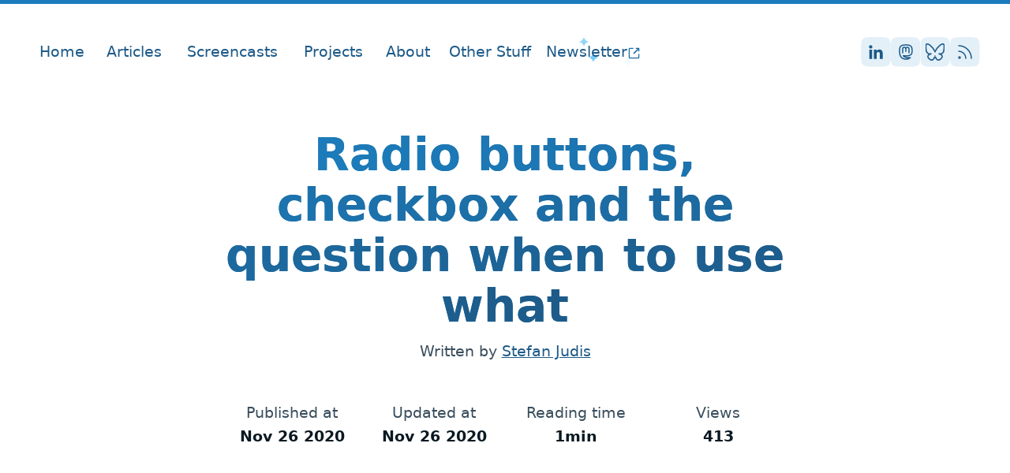

--- FILE ---
content_type: text/html; charset=UTF-8
request_url: https://www.stefanjudis.com/notes/radio-buttons-checkbox-and-the-question-when-to-use-what/
body_size: 17020
content:
<!doctype html><html lang="en"><head><meta charset="utf-8"><meta name="viewport" content="width=device-width,initial-scale=1"><title>Radio buttons, checkbox and the question when to use what | Stefan Judis Web Development</title><meta name="description" content="An excellent article going into the UX of form controls."><meta name="color-scheme" content="light"><meta name="theme-color" content="#1c7cbb"><meta name="generator" content="Eleventy v2.0.1"><meta name="view-transition" content="same-origin"><meta property="fediverse:creator" content="@stefan@front-end.social"><link rel="webmention" href="https://webmention.io/www.stefanjudis.com/webmention"><link rel="pingback" href="https://webmention.io/www.stefanjudis.com/xmlrpc"><link rel="me" href="https://front-end.social/@stefan"><script type="application/ld+json">{
    "@context" : "https://schema.org",
    "@type" : "WebSite",
    "name" : "Stefan Judis Web Development",
    "url" : "https://www.stefanjudis.com"
  }</script><meta property="twitter:card" content="summary_large_image"><meta property="twitter:creator" content="@stefanjudis"><meta property="twitter:url" content="/notes/radio-buttons-checkbox-and-the-question-when-to-use-what/"><meta property="twitter:title" content="Radio buttons, checkbox and the question when to use what"><meta property="twitter:description" content="An excellent article going into the UX of form controls."><meta property="twitter:image" content="https://res.cloudinary.com/dfcwuxv3l/image/upload/w_1280,h_669,c_fill,q_auto,f_auto/w_900,c_fit,co_rgb:232129,g_south_west,x_70,y_160,l_text:oswald_84_bold_line_spacing_-34:Radio%20buttons%252C%20checkbox%20and%20the%20question%20when%20to%20use%20what/w_900,c_fit,co_rgb:232129,g_north_west,x_70,y_540,l_text:ubuntu_38:%40stefanjudis/stefan-judis-website/social-image-with-new-dude"><meta property="twitter:image:alt" content="Stefan&#x27;s character next to post title &#x27;Radio buttons, checkbox and the question when to use what&#x27;"><meta property="og:title" content="Radio buttons, checkbox and the question when to use what"><meta property="og:description" content="An excellent article going into the UX of form controls."><meta property="og:type" content="website"><meta property="og:url" content="/notes/radio-buttons-checkbox-and-the-question-when-to-use-what/"><meta property="og:image" content="https://res.cloudinary.com/dfcwuxv3l/image/upload/w_1280,h_669,c_fill,q_auto,f_auto/w_900,c_fit,co_rgb:232129,g_south_west,x_70,y_160,l_text:oswald_84_bold_line_spacing_-34:Radio%20buttons%252C%20checkbox%20and%20the%20question%20when%20to%20use%20what/w_900,c_fit,co_rgb:232129,g_north_west,x_70,y_540,l_text:ubuntu_38:%40stefanjudis/stefan-judis-website/social-image-with-new-dude"><meta property="og:image:alt " content="Stefan&#x27;s character next to post title &#x27;Radio buttons, checkbox and the question when to use what&#x27;"><script type="application/ld+json">{
      "@context": "https://schema.org",
      "@type": "BlogPosting",
      "mainEntityOfPage": {
        "@type": "WebPage",
        "@id": "https://www.stefanjudis.com"
      },
      "headline": "Radio buttons, checkbox and the question when to use what",

      
        "image": ["https://res.cloudinary.com/dfcwuxv3l/image/upload/w_1280,h_669,c_fill,q_auto,f_auto/w_900,c_fit,co_rgb:232129,g_south_west,x_70,y_160,l_text:oswald_84_bold_line_spacing_-34:Radio%20buttons%252C%20checkbox%20and%20the%20question%20when%20to%20use%20what/w_900,c_fit,co_rgb:232129,g_north_west,x_70,y_540,l_text:ubuntu_38:%40stefanjudis/stefan-judis-website/social-image-with-new-dude"],
      
      "datePublished": "2020-11-26T00:00+01:00",
      "dateModified": "2020-11-26T21:25:22.190Z",
      "author": {
        "@type": "Person",
        "name": "Stefan Judis",
        "url": "https://www.stefanjudis.com/about/"
      }
    }</script><script defer data-domain="stefanjudis.com" src="/schnitzel/js/script.js" data-api="/schnitzel/api/event"></script><script>window.plausible = window.plausible || function() { (window.plausible.q = window.plausible.q || []).push(arguments) }</script><link rel="icon" href="data:image/svg+xml,<svg xmlns=%22http://www.w3.org/2000/svg%22 viewBox=%220 0 100 100%22><text y=%22.9em%22 font-size=%2290%22>🧢</text></svg>"><link rel="mask-icon" href="/favicon.svg" color="#ffffff"><link rel="alternate" type="application/rss+xml" title="Stefan Judis Web Development" href="https://www.stefanjudis.com/rss.xml"><script type="module">[...document
    .querySelectorAll('iframe[src^="/examples"]')]
    .forEach(iframe => {
      if (iframe.contentDocument.readyState === 'complete') {
        iframe.height = `${iframe.contentWindow.document.body.scrollHeight}`;
      }

      iframe.addEventListener('load', () => {
        iframe.height = `${iframe.contentWindow.document.body.scrollHeight}`;
      })
    })</script><link rel="canonical" href="https://www.stefanjudis.com/notes/radio-buttons-checkbox-and-the-question-when-to-use-what/"><script type="speculationrules">{
    "prerender": [{ "where": { "href_matches": "/*" }, "eagerness": "moderate" }],
    "prefetch": [{ "where": { "href_matches": "/*" }, "eagerness": "moderate" }]
  }</script><style>html{--blue-brighter:#e3f0f8;--blue-bright:#4ab9f8;--blue:#1c7cbb;--blue-dark:#1d5a88;--blue-darker:#0a1922;--green-bright:#39b97c;--green:#10967a;--green-dark:#09795c;--red-brighter:#ffe8e5;--red-bright:#ff7d72;--red:#d73f34;--red-dark:#c52d22;--red-darker:#a50d02;--white:#fff;--grey-brighter:#f5fbff;--grey-bright:#e1e1e1;--grey:#767676;--grey-dark:#5a5a5a;--grey-darker:#394d5c;--grey-very-dark:#343434;--c-text:var(--grey-darker);--c-text-catchy:var(--blue-darker);--c-highlight:var(--blue-dark);--c-bg:var(--white);--soft-shadow-dark:0px 0.5px 1.4px #0000001a,0px 1.3px 3.8px rgba(0,0,0,.125),0px 3px 9px rgba(0,0,0,.135),0px 10px 30px rgba(0,0,0,.145);--soft-shadow-small:0px 0.5px 1.4px rgba(0,0,0,.015),0px 1.3px 3.8px #00000005,0px 3px 9px rgba(0,0,0,.025),0px 10px 30px rgba(0,0,0,.035);--soft-shadow-large:0px 1.3px 1px -10px rgba(0,0,0,.031),0px 3.2px 2.5px -10px rgba(0,0,0,.044),0px 6px 4.6px -10px rgba(0,0,0,.055),0px 10.7px 8.3px -10px rgba(0,0,0,.066),0px 20.1px 15.5px -10px rgba(0,0,0,.079),0px 48px 37px -10px #0000001c;--grid-outer-padding:1rem;--gradient-blue:linear-gradient(220.55deg,#1d5a88,#1c7cbb);--grid-gap:2.5em;--coding-font:Consolas,Monaco,"Andale Mono","Ubuntu Mono",monospace;--scrollbar-bg:var(--c-bg);--scrollbar-thumb:var(--blue);accent-color:var(--blue);color:var(--c-text);font-family:system-ui,sans-serif;font-size:120%;font-weight:400;line-height:1.6;overflow-y:scroll;scroll-behavior:smooth}@media (min-width:38em){html{--grid-outer-padding:2rem}}@view-transition{navigation:auto}@media (scripting:none){body{filter:saturate(0)}}body,html{margin:0;padding:0}.griddy{position:relative}.griddy:after{background:linear-gradient(0deg,#e8e8e8 1px,#0000 0),linear-gradient(90deg,#e8e8e8 1px,#0000 0),linear-gradient(0deg,rgba(0,0,0,.038) 1px,#0000 0),linear-gradient(90deg,rgba(0,0,0,.038) 1px,#0000 0),#fff;background-clip:initial;background-origin:initial;background-position:-1px -1px,-1px -1px,-1px -1px,-1px -1px;background-size:80px 80px,80px 80px,20px 20px,20px 20px;border:none;content:"";display:block;inset:-5rem calc(var(--grid-outer-padding)*-1) -7rem calc(var(--grid-outer-padding)*-1);-webkit-mask:linear-gradient(#0000,#000 30% 60%,#0000),linear-gradient(90deg,#0000 0,#000 10% 90%,#0000);mask:linear-gradient(#0000,#000 30% 60%,#0000),linear-gradient(90deg,#0000 0,#000 10% 90%,#0000);-webkit-mask-composite:source-in,xor;mask-composite:intersect;-webkit-mask-position:center;mask-position:center;-webkit-mask-repeat:no-repeat;mask-repeat:no-repeat;-webkit-mask-size:100% 100%;mask-size:100% 100%;position:absolute;z-index:-1}*,:after,:before{box-sizing:border-box}::-webkit-scrollbar{background-color:var(--scrollbar-bg);height:8px;width:8px}::-webkit-scrollbar-thumb{background:var(--scrollbar-thumb);border-radius:5px}*{scrollbar-color:var(--scrollbar-thumb) var(--scrollbar-bg);scrollbar-width:thin}img,video{height:auto;max-width:100%}hr{border:none;border-top-color:initial;border-top-style:none;border-top-width:medium;border-top:2px solid var(--grey-bright);margin:3em 4em}hr.is-large{border-top-width:.375rem;margin:5em 2em}body:not(.newsletter-frame):not(.frame){border-top:.25em solid var(--blue)}body.newsletter-frame{font-size:90%;padding:0 1rem}main{margin:0 auto;max-width:80em;position:relative;width:100%}.has-accessible-line-length{margin:0 auto;max-width:60ch;position:relative;z-index:0}table{border-collapse:collapse;margin:2em 0;padding:1em;text-align:left;width:100%}table td,table th{padding:.25em .25em .25em 1em}table th{border-bottom:2px solid var(--grey-bright)}table td+td,table th+th{border-left:2px solid var(--grey-bright)}.fs-s{font-size:.875em}@keyframes fadeIn{0%{clip-path:inset(0 0 99.9% 0);filter:blur(8px);opacity:0}60%{filter:blur(8px)}to{clip-path:inset(0 0 0 0);filter:blur(0);opacity:1}}.kf-fade-in{animation:fadeIn 1s cubic-bezier(.77,0,.175,1) forwards}strong{color:var(--c-text-catchy)}figure{margin:0}iframe{border:none;width:100%}ul{padding-left:1em}:focus:not(:focus-visible){outline:none}::target-text{background-color:var(--blue);color:var(--white)}:nth-child(4n)::selection{background:var(--blue-dark);color:#fff}:nth-child(4n+1)::selection{background:var(--red-dark);color:#fff}:nth-child(4n+2)::selection{background:var(--green-dark);color:#fff}:nth-child(4n+3)::selection{background:var(--grey-dark);color:#fff}.hand-written{font-family:HandWritten}a[style*="--image-url"]:after{background-image:var(--image-url);background-size:contain;border-radius:.125em;content:"";display:inline-block;height:1em;margin-left:.25em;margin-top:-1px;vertical-align:middle;width:1em}.easterEgg{border-radius:50%;height:3rem;opacity:0;overflow:hidden;position:absolute;right:1rem;top:50%;transition:opacity .5s ease-in-out;translate:0 -50%;width:3rem}.easterEgg>span{bottom:-10%;left:50%;position:absolute;translate:-50% 0}.easterEgg:before{background:url(/home/ellen.webp) no-repeat 50%;background-size:100%;border-radius:50%;content:"";inset:0;position:absolute;transition:rotate 1s ease-in-out}.easterEgg:hover{opacity:1}.easterEgg:hover:before{rotate:-1turn}fly-in.isActive>.web-weekly{opacity:1;translate:0 calc(-100% - 1rem)}@media (min-width:38em){fly-in.isActive>.web-weekly{translate:-5rem 0}}fly-in>.web-weekly{background:#fff;border:1px solid var(--grey-bright);border-radius:.25rem;box-shadow:var(--soft-shadow-large);left:1.5rem;opacity:0;position:fixed;right:1.5rem;top:100%;transition:translate .375s ease-out,opacity .375s ease-out;translate:0 0;z-index:1000}@media (min-width:38em){fly-in>.web-weekly{bottom:2rem;left:auto;right:-2rem;top:auto;width:20rem}}fly-in>.web-weekly img{border-bottom:1px solid var(--grey-bright);border-radius:.25rem .25rem 0 0;display:block}fly-in>.web-weekly button{background:var(--blue);border:none;border-radius:100%;bottom:calc(100% - 1rem);box-shadow:var(--soft-shadow-small);color:#fff;display:grid;left:calc(100% - 1rem);padding:.5rem;place-items:center;position:absolute}fly-in>.web-weekly button>svg{aspect-ratio:1;width:.75rem}.authorBox{@container (width > 30rem){gap:.75rem 1rem;grid-template-columns:7rem 1fr}}.authorBox__container{container-type:inline-size}.authorBox__heading{align-items:center;display:flex;gap:.5rem;margin-bottom:.5rem}.authorBox__heading h2{font-size:1.25em;font-weight:600;line-height:1;margin:0}.authorBox__heading a{background:var(--blue-brighter);clip-path:url(#goofy-box);padding:.375rem}.authorBox__heading a:hover{background:var(--blue-dark)}.authorBox__heading a:hover svg{color:#fff}.authorBox{display:grid;gap:2rem;place-items:center}.authorBox img{clip-path:url(#goofy-box);display:block}.authorBox .icon{display:block;margin:0}.authorBox p{margin:0}.book-container{align-items:center;display:flex;justify-content:center;perspective:600px}.book-container .book{--book-width:175px;animation:initAnimation-64dc 1s ease 0s 1;position:relative;transform:rotateY(-30deg);transform-style:preserve-3d;transition:transform 1s ease;width:var(--book-width)}.book-container .book:hover{transform:rotateY(0deg)}.book-container .book img{background-color:var(--blue-bright);border-radius:0 2px 2px 0;box-shadow:5px 5px 20px #aaa;transform:translateZ(25px);width:160px}.book-container .book:before{background:linear-gradient(90deg,#fff,#f9f9f9 5%,#fff 10%,#f9f9f9 15%,#fff 20%,#f9f9f9 25%,#fff 30%,#f9f9f9 35%,#fff 40%,#f9f9f9 45%,#fff 50%,#f9f9f9 55%,#fff 60%,#f9f9f9 65%,#fff 70%,#f9f9f9 75%,#fff 80%,#f9f9f9 85%,#fff 90%,#f9f9f9 95%,#fff);content:" ";height:95%;left:0;position:absolute;top:2%;transform:translateX(140px) rotateY(90deg);width:40px}.book-container .book:after{background-color:var(--blue-dark);border-radius:0 2px 2px 0;box-shadow:-5px 0 20px 4px #ddd;content:" ";height:96%;left:0;position:absolute;top:1.5%;transform:translateX(3%) translateZ(-23px);width:90%}.book-rating{--icon-size:1.25em}.book-rating svg{filter:grayscale(1);height:var(--icon-size);margin:0 .125em;opacity:.25;width:var(--icon-size)}.book-rating svg.rated{filter:grayscale(0);opacity:1}.btn{--_btn-background:var(--btn-bg-color,#0000);--_btn-inner-shadow:var(--grey-bright);--_btn-color:var(--btn-color,var(--blue));--_btn-border-color:var(--btn-border-color,var(--blue));align-items:center;background:var(--_btn-background);border:2px solid var(--_btn-border-color);border-radius:.5em;color:var(--_btn-color)!important;cursor:pointer;display:inline-flex;font-size:1em;font-weight:400!important;justify-content:center;letter-spacing:.5px;line-height:1.5;padding:.375em 1em;text-decoration:none}.btn>svg{fill:currentColor;color:currentColor}.btn:active,.btn:hover:not(:disabled){text-decoration:underline;text-decoration-thickness:.1em}.btn:active{filter:brightness(.75)}.btn:focus{outline-color:var(--blue-dark);outline-offset:2px;transform:translate(0)}.btn:disabled{box-shadow:none;cursor:not-allowed;filter:grayscale(1);transform:translate(0)!important}.btn.btn__cta{--_btn-background:var(--gradient-blue);--_btn-inner-shadow:var(--blue-dark);--_btn-color:#fff;border:none}.btn.btn__small{font-size:.8em}.carbon-container{background:var(--grey-brighter);margin:2em 0 4em;min-height:95px;position:relative}.carbon-container:before{background:var(--grey-brighter);content:"";height:.25em;left:15%;position:absolute;right:15%;top:calc(100% + 2em)}#carbonads{display:flex;font-family:system-ui,sans-serif;position:relative}#carbonads a{text-decoration:none}#carbonads a,#carbonads a:hover{color:inherit}#carbonads span{display:block;overflow:hidden;position:relative;width:100%}#carbonads .carbon-wrap{display:flex}.carbon-img{line-height:1;margin:0}.carbon-img,.carbon-img img{display:block}.carbon-text{display:grid;font-size:.875em;line-height:1.5;padding:.25em 0;place-items:center;text-align:center;width:100%}.carbon-poweredby{background:repeating-linear-gradient(-45deg,#0000,#0000 5px,rgba(0,0,0,.025) 0,rgba(0,0,0,.025) 10px) #f1f3f466;bottom:0;display:block;font-size:9px;font-weight:600;letter-spacing:.5px;line-height:1;padding:8px 10px;position:absolute;right:0;text-align:center;text-transform:uppercase;width:auto;z-index:2}.cornerBubble{--corner-color:var(--blue-dark);background:var(--c-bg);border:.125em solid var(--corner-color);border-radius:50%;color:var(--corner-color);display:grid;height:2.25em;outline:6px solid var(--c-bg);padding:.375em;place-items:center;position:absolute;right:-.5em;top:-1.25em;transform-style:preserve-3d;width:2.25em;z-index:1}.cornerBubble svg{fill:var(--corner-color);height:100%;width:100%}@media (min-width:38em){.cornerBubble{right:-1.25em;top:-1em}}.cornerBubble:after{background:color-mix(in srgb,#000,var(--grey-brighter) 95%);border-radius:50%;clip-path:polygon(0 calc(50% - 2px),50% calc(50% - 2px),calc(50% - 2px) 100%,0 100%);content:"";inset:-9px;position:absolute;transform:translateZ(-1px)}.entry-header{margin-bottom:.675rem}.entry-header h1,.entry-header h2,.entry-header h3{line-height:1.125;margin:0 0 .25em}.entry-meta{font-size:.875rem}.entry-tag{align-items:center;display:inline-flex;gap:.25rem}.entry-tag svg{margin:0}.entryDetails{display:grid;grid-template-columns:repeat(auto-fill,minmax(9em,1fr));padding:1em 0 0;text-align:center}.entryDetails>div,.entryDetails>stats-counter{padding:.5em}.entryDetails dd{color:var(--c-text-catchy);font-weight:700;margin:0}.entryDetails stats-counter>dl{margin:0}.footer{--c-highlight:#fff;background:var(--blue-dark);padding:1em 0 0}.footer a{color:#fff;font-size:.875rem}.highlightBox{--highlightBoxBg:var(--grey-brighter);--highlightBoxHeaderBg:#ecf5fe;--highlightColor:var(--c-text-catchy);background:var(--highlightBoxBg);border:1px solid color-mix(in srgb,#000,var(--highlightBoxBg) 95%);border-radius:.25em;color:var(--highlightColor);font-size:max(18px,.875em);padding:1.5em var(--grid-outer-padding);position:relative}.highlightBox .highlightBox{--highlightBoxBg:#fff;--highlightBoxHeaderBg:#f3f4f6}.highlightBox strong{color:currentColor}.highlightBox p{margin:0}.highlightBox p+p{margin-top:1em}.highlightBox blockquote+p{font-size:.875rem;margin-top:1rem}.highlightBox.demo,.highlightBox.github,.highlightBox.mdn,.highlightBox.quote{--highlightColor:var(--blue-dark)}.highlightBox.info a{font-weight:400}.highlightBox.sponsored .heading-wrapper{margin:1rem 0}.highlightBox blockquote{color:var(--highlightColor);font-style:italic;margin:0}.highlightBox--wide{margin-left:-2rem;margin-right:-2rem;padding:2rem}.highlightBox__header{background:var(--highlightBoxHeaderBg);border-radius:.25em 0 0 0;margin:-1.5em calc(var(--grid-outer-padding)*-1) 0;overflow:hidden;padding:1em}.highlightBox__overflow{overflow-x:auto}.highlightBox__label{font-size:.875rem;left:var(--grid-outer-padding);position:absolute;text-transform:uppercase;top:1rem}.highlightBox__pill{background:var(--pill-background,var(--blue));border-radius:.25rem;color:#fff;display:inline-block;font-size:.75rem;padding:.125em .5em}.highlightBox__pill.success{--pill-background:var(--green-dark)}.highlightBox__pill.failure{--pill-background:var(--red-dark)}.highlightBox__compat{margin:0 auto;text-align:center}.highlightBox__compat caption{margin-top:1em;padding:1em 0}.highlightBox__compat td{border:none!important;padding:0 .25em}.input{border:1px solid var(--blue);border-radius:.125em;box-shadow:var(--soft-shadow-small);display:block;font-size:1em;line-height:1.75em;padding:.25em .5em;width:100%}.input:focus{outline-offset:.125em}.input:not(:placeholder-shown):not(:focus):invalid{box-shadow:0 .4em 0 -.25em var(--red-bright)}.mega-headline{text-wrap:balance;color:var(--c-text);font-size:clamp(2rem,-.3707rem + 7.5862vw,4.75rem);font-weight:900;line-height:1;margin:.25em 0 2em}.mega-headline a{color:var(--blue);-webkit-text-decoration-color:var(--grey-bright);text-decoration-color:var(--grey-bright);text-decoration-thickness:.15em;text-underline-offset:.075em;transition:-webkit-text-decoration-color .1s ease-in-out;transition:text-decoration-color .1s ease-in-out;transition:text-decoration-color .1s ease-in-out,-webkit-text-decoration-color .1s ease-in-out}.mega-headline a:hover{background:var(--gradient-blue);background-clip:initial;-webkit-background-clip:text;-webkit-box-decoration-break:clone;box-decoration-break:clone;color:#0000;-webkit-text-decoration-color:var(--blue);text-decoration-color:var(--blue)}.mega-headline small{display:block;font-size:.5em;font-weight:600;margin:.25rem 0}.navigation{--icon-dimension:0.875rem;display:flex;padding:.2rem 0;position:relative}.navigation svg{display:inline-block;height:var(--icon-dimension);overflow:visible;width:var(--icon-dimension)}.navigation #mobile-toggle{position:relative;z-index:10}.navigation #mobile-toggle[aria-expanded=true]{background:var(--blue-dark);color:#fff;outline:2px solid #fff}.navigation #mobile-menu{color:#0000;height:calc(100dvh - 6rem);left:-1rem;margin:0;padding:1rem;position:absolute;right:-1rem;top:2rem;transition:color .25s ease-in-out .5s;z-index:10}.navigation #mobile-menu ul{display:flex;flex-direction:column;height:100%;list-style:none;margin:0;padding:0}.navigation #mobile-menu .mobile-headline{color:var(--c-text);font-size:1.25rem;font-weight:800}.navigation #mobile-menu .highlightBox{opacity:0;transition:opacity .25s ease-in-out}.navigation #mobile-menu.open .highlightBox{opacity:1}.navigation #mobile-menu[hidden]{display:none}.navigation #mobile-menu a{align-items:center;color:inherit;display:flex;gap:.25rem;padding:.375rem 0}.navigation #mobile-menu a svg{margin-bottom:-5px}.navigation #desktop-menu{display:none}.navigation #desktop-menu ul{display:inline-flex;gap:.875rem;height:100%;list-style:none;margin:0;padding:0}.navigation #desktop-menu li{position:relative}.navigation #desktop-menu li .content{background:#fff;border:1px solid var(--grey-bright);border-radius:.25rem;display:none;position:absolute;right:-5rem;top:calc(100% + 1rem);width:35rem;z-index:10}.navigation #desktop-menu li .content:before{content:"";height:3rem;left:0;position:absolute;right:0;top:-1.25rem;z-index:-1}.navigation #desktop-menu li .content ul{display:grid;gap:0;grid-template-columns:1fr 1fr}.navigation #desktop-menu li .content li{align-items:center;display:grid;grid-template-columns:2.5rem 1fr;padding:.75rem 1rem}.navigation #desktop-menu li .content li .icon-container{border:2px solid var(--blue-dark);border-radius:50%;display:grid;height:1.75rem;padding:.25rem;place-items:center;width:1.75rem}.navigation #desktop-menu li .content li .icon-container svg{fill:currentColor;margin:0;width:100%}.navigation #desktop-menu li .content li:focus,.navigation #desktop-menu li .content li:focus-within,.navigation #desktop-menu li .content li:hover{background:var(--grey-brighter)}.navigation #desktop-menu li .content li a{display:block;line-height:1.125}.navigation #desktop-menu li .content li small{font-size:.75rem;font-style:italic}.navigation #desktop-menu li:focus .navEntry,.navigation #desktop-menu li:focus-within .navEntry,.navigation #desktop-menu li:hover .navEntry{background:var(--blue-brighter)}.navigation #desktop-menu li:focus .content,.navigation #desktop-menu li:focus-within .content,.navigation #desktop-menu li:hover .content{display:block}.navigation #desktop-menu a svg{margin-bottom:-3px;margin-right:0}@media (min-width:67rem){.navigation #mobile-toggle{display:none}.navigation #desktop-menu{display:block}}.navigation .nav-actions{--icon-dimension:1.25rem;align-items:center;display:flex;gap:.375rem;margin-left:auto}.navigation .nav-button{--link-bg:var(--blue-brighter);background:var(--link-bg);border:2px solid #0000;border-radius:.25rem;clip-path:url(#goofy-box);color:var(--blue-dark);display:inline-grid;font-size:1rem;font-weight:400;padding:.25rem .5rem;place-items:center}.navigation .nav-button.has-icon{padding:.25rem}.navigation .nav-button:hover{--link-bg:var(--blue);color:#fff}.navigation .nav-button:hover svg{color:#fff}.navigation .navEntry{align-items:center;border-radius:.25rem;display:flex;gap:.25rem;height:100%;line-height:1.25;padding:.25rem .5rem;position:relative;text-decoration:none}.navigation .navEntry span[aria-hidden=true]{font-weight:900;pointer-events:none;visibility:hidden}.navigation .navEntry span.showMe{left:50%;position:absolute;transform:translateX(-50%)}.navigation .navEntry:hover{background:var(--blue-brighter)}.navigation .navEntry:hover[aria-current=page] .showMe{-webkit-text-decoration-color:var(--blue);text-decoration-color:var(--blue)}.navigation .navEntry[aria-current=page] .showMe{color:var(--blue);font-weight:900;text-decoration:underline;-webkit-text-decoration-color:var(--grey-bright);text-decoration-color:var(--grey-bright);text-decoration-thickness:.2em}.page-header.includes-subline h1,.page-header.includes-subline h2,.page-header.includes-subline h3{margin-bottom:0}.page-header.includes-subline{margin-bottom:3em}.page-header.is-huge{text-align:center}@media (min-width:38em){.page-header.is-huge{margin:0 -1.5em}}.page-subline{font-size:1.125em}.playground{--grid-outer-padding:1em;background:#000912;border-radius:.375em;color:var(--grey-bright);color-scheme:dark;margin:1em 0;position:relative}.playground__header{align-items:center;background:var(--blue-darker);border-radius:.375em .375em 0 0;color:var(--grey-bright);display:flex;line-height:2;padding:.5em 1em;position:relative}.playground__body{padding:var(--grid-outer-padding)}.sandpack{border-radius:.5rem;overflow:hidden}.sandpack-layout{border:2px solid var(--blue)!important;border-radius:.5rem!important}.sandpack-wrapper{display:grid!important;gap:1rem!important}.sandpack-wrapper>.sandpack-editor{border:2px solid var(--blue);border-radius:.5rem;overflow:hidden}.sandpack-wrapper>.sandpack-preview{border-radius:.5rem}.sandpack-wrapper>.sandpack-preview>.sandpack-preview-container{background:#1a2932!important;border:2px solid var(--blue);border-radius:.5rem;padding-top:2rem}.sandpack-wrapper>.sandpack-preview .sandpack-preview-container:before{color:var(--blue-bright);content:"PREVIEW";font-size:.75rem;font-weight:700;position:absolute;right:1rem;top:1rem}.sandpack-tab-button[aria-selected=true]{text-decoration:underline}.sandpack-tabs{border-bottom:2px solid var(--blue)!important}.sandpack-button{border:none!important}.sandpack-icon-standalone{aspect-ratio:1}.sandpack-bridge-frame,.sandpack-icon-standalone>span,.sp-bridge-frame{display:none}.skip-link{background:var(--blue);border:none;border-radius:0 0 .25em .25em;color:#fff;cursor:pointer;font-weight:400;left:50%;line-height:1.5;padding:.375em 1em;position:absolute;right:0;text-align:center;text-decoration:none;top:0;transform:translate(-50%,-3em);transition:transform .375s ease-in-out;width:10em;z-index:20}.skip-link:focus{outline-color:var(--blue);transform:translate(-50%)}.sqip-image{border:1px solid var(--grey-bright);border-radius:.25em;margin:0;overflow:hidden;padding:0;padding-top:var(--colorGradientHeight);position:relative}.sqip-image:before{background-image:var(--sqip-image);background-repeat:no-repeat;background-size:cover;border-radius:0 0 .25em .25em;content:"";filter:blur(10px);inset:-5px;position:absolute;z-index:0}.sqip-image:after{background-image:linear-gradient(to right,var(--color1) 20%,var(--color2) 0 40%,var(--color3) 0 60%,var(--color4) 0 80%,var(--color5) 0);content:"";height:var(--colorGradientHeight);left:0;position:absolute;right:0;top:0}.sqip-image a:focus{outline:none}.sqip-image img{border-radius:0 0 .25em .25em;color:#0000;display:block;position:relative;z-index:1}.sqip-container{--colorGradientHeight:0.2em;margin:-1em;padding:1em}.sqip-container:focus-within{outline-color:var(--c-highlight);outline-offset:1px;outline-style:dashed;outline-width:2px}pre.shiki{overflow-x:auto}pre.shiki:hover .dim{opacity:1}pre.shiki div.dim{opacity:.5}pre.shiki div.dim,pre.shiki div.highlight{margin:0;padding:0}pre.shiki div.highlight{background-color:#f1f8ff;opacity:1}pre.shiki div.line{min-height:1rem}pre.shiki .language-id{color:var(--blue-bright);font-family:system-ui,sans-serif;font-size:.75rem;font-weight:700;letter-spacing:1px;position:absolute;right:2rem;text-transform:uppercase;top:1rem}pre.twoslash{background:var(--blue-darker)!important;border:none;padding:0}pre.twoslash:hover data-lsp{border-color:#747474}pre.twoslash data-lsp:hover:before{background-color:#3f3f3f;border-radius:2px;color:#fff;content:attr(lsp);font-family:JetBrains Mono,Menlo,Monaco,Consolas,Courier New,monospace;font-size:14px;padding:5px 8px;position:absolute;text-align:left;transform:translateY(1rem);white-space:pre-wrap;z-index:100}pre .code-container{margin:3rem var(--grid-outer-padding) 1rem;overflow:auto;position:relative}pre .code-container code{font-family:var(--coding-font);font-size:.875rem}pre .code-container>a{border:1px solid #719af4;border-radius:4px;bottom:8px;color:#719af4;opacity:0;padding:0 8px;position:absolute;right:8px;text-decoration:none;transition-timing-function:ease;transition:opacity .3s}@media (prefers-reduced-motion:reduce){pre .code-container>a{transition:none}}pre .code-container>a:hover{background-color:#719af4;color:#fff}pre .code-container:hover a{opacity:1}pre data-err{background:url("data:image/svg+xml;charset=utf-8,%3Csvg xmlns='http://www.w3.org/2000/svg' height='3' width='6'%3E%3Cg fill='%23c94824'%3E%3Cpath d='m5.5 0-3 3H1.1l3-3z'/%3E%3Cpath d='m4 0 2 2V.6L5.4 0zM0 2l1 1h1.4L0 .6z'/%3E%3C/g%3E%3C/svg%3E") repeat-x 0 100%;padding-bottom:3px}pre .query{color:#137998;display:inline-block;margin-bottom:10px}pre .error,pre .error-behind{display:block;margin:.25rem 0;padding:.5rem 1rem;white-space:pre-wrap}pre .error{align-items:center;background-color:var(--red);border-left:2px solid var(--red-darker);border-radius:0 .5rem .5rem 0;border-radius:.25rem;color:#fff;display:flex;position:absolute;width:100%}pre .error .code{display:none}pre .error-behind{color:#fee;-webkit-user-select:none;user-select:none;visibility:#0000}pre .arrow{border-color:#0000 #0000 var(--blue) #0000;border-style:solid;border-width:0 6px 6px;height:0;left:7px;position:absolute;top:-7px;width:0}pre .popover{background:var(--blue-darker);border:2px solid var(--blue);border-radius:.25rem;color:var(--blue-brighter);display:inline-block;isolation:isolate;margin-bottom:10px;margin-top:10px;padding:0 .5rem .3rem;position:relative}pre .inline-completions ul.dropdown{background-color:var(--blue-brighter);border-left:4px solid var(--blue);border-radius:.25rem;color:grey;display:inline-block;font-family:var(--coding-font);font-size:.8rem;margin:0;padding:0;position:absolute;width:240px}pre .inline-completions ul.dropdown:before{background-color:var(--blue);content:" ";left:-3px;position:absolute;top:-1.2rem;width:2px}pre .inline-completions ul.dropdown li{overflow-x:hidden;padding:.125rem .5rem}pre .inline-completions ul.dropdown li+li{border-top:1px solid var(--blue-bright)}pre .inline-completions ul.dropdown li.deprecated{text-decoration:line-through}pre .inline-completions ul.dropdown li span.result-found{color:var(--blue)}pre .inline-completions ul.dropdown li span.result{color:#000;display:inline-block;width:100px}.dark-theme .markdown pre{background-color:#d8d8d8;border-color:#ddd;filter:invert(98%) hue-rotate(180deg)}data-lsp{border-bottom:1px dotted #0000;transition-timing-function:ease;transition:border-color .3s}@media (prefers-reduced-motion:reduce){data-lsp{transition:none}}.tag-container{position:relative}.tag-container .twoslash-annotation{background-color:#fcf3d9 bb;color:#187abf;font-family:JetBrains Mono,Menlo,Monaco,Consolas,Courier New,monospace;position:absolute;right:-10px;width:200px}.tag-container .twoslash-annotation p{font-size:.8rem;line-height:.9rem;text-align:left}.tag-container .twoslash-annotation svg{float:left;margin-left:-44px}.tag-container .twoslash-annotation.left{left:-200px;right:auto}.tag-container .twoslash-annotation.left svg{float:right;margin-right:-5px}pre .logger{align-items:center;color:#000;display:flex;padding:6px 6px 6px 8px;white-space:pre-wrap;width:calc(100% - 19px)}pre .logger svg{margin-right:9px}pre .logger.error-log{background-color:#fee;border-left:2px solid #bf1818}pre .logger.warn-log{background-color:#ffe;border-left:2px solid #eae662}pre .logger.log-log{background-color:#e9e9e9;border-left:2px solid #ababab}pre .logger.log-log svg{margin-left:6px;margin-right:9px}.topic-box{display:flex}.topic-box>ul{overflow-x:auto;padding:.5em 0;scroll-snap-type:x mandatory;white-space:nowrap}.topic-box>ul>li{scroll-snap-align:start}.graph{--_graph-bottom-padding:var(--graph-bottom-padding,2rem);display:grid;gap:2px 0;grid-template-columns:25ch repeat(1fr);list-style:none;padding:1rem 2rem 1rem 0;text-align:center}.graph li{background:var(--gradient-blue);border-radius:0 .25rem .25rem 0;grid-column:2/var(--post-count);grid-row:var(--post-position) /calc(var(--post-position) + 1);padding:.125rem 0 .125rem .5rem;position:relative;text-align:left}.graph .count{bottom:50%;font-size:.75rem;left:calc(100% + .5rem);position:absolute;transform:translateY(50%);width:auto}.graph .label{color:#fff;display:inline-block;margin-right:.5rem}@media (min-width:45em){.graph{gap:0 .375em;height:calc(100% - var(--_graph-bottom-padding));margin:0;min-height:12rem;padding:2rem 0 var(--_graph-bottom-padding)}.graph li{border-radius:.25em .25em 0 0;grid-column:var(--post-position) /calc(var(--post-position) + 1);grid-row:-1/calc(var(--post-count)*-1);position:relative;text-align:center}.graph li:hover a.label{text-decoration:underline}.graph li:hover .count{font-weight:700}.graph .label{color:var(--c-text);left:0;position:absolute;text-decoration:none;top:100%;width:100%}.graph .count{bottom:100%;font-size:.75rem;left:0;left:50%;position:absolute;transform:translate(-50%);width:auto}.graph .label.rotated{font-size:.675rem;rotate:45deg;transform-origin:left;translate:.5em;white-space:nowrap;width:auto}}.bars{display:grid;grid-auto-flow:column;list-style:none;margin:0;padding:0}.bars li{background:var(--blue);border:2px solid #fff;color:#fff;font-size:.75rem;grid-column-start:span var(--post-count);padding:.5rem}.bars li .count{display:block;font-size:2rem;font-weight:700;line-height:1}.bars li .label{font-size:.75rem}.bars li:first-child{border-radius:.375rem 0 0 .375rem}.bars li:last-child{border-radius:0 .375rem .375rem 0}.mega-count{background:var(--gradient-blue);background-clip:initial;-webkit-background-clip:text;color:#0000;font-family:inherit;font-size:4em;font-weight:900;line-height:1;word-spacing:1.5px}.testimonial+.testimonial{margin-top:2em}.testimonial{grid-gap:1em;display:grid;grid-template-columns:4em 1fr;margin:0;padding:0}.testimonial img{border:3px solid var(--blue-dark);border-radius:50%;margin-top:.25em}.testimonial blockquote{color:var(--c-text-catchy);font-weight:700;margin:0;padding:0}web-vitals{display:block}web-vitals a{color:var(--c-white)}web-vitals dl{margin:0}web-vitals dl>div{align-items:center;display:flex;flex-wrap:wrap}web-vitals dl dt{flex:1 0 14em;margin-right:1em}web-vitals dl dd{min-width:4em}web-vitals dd{color:var(--c-text-catchy);font-size:1.5em;font-weight:800;margin:0}lite-youtube{background-color:#000;background-position:50%;background-size:cover;contain:content;cursor:pointer;display:block;max-width:720px;position:relative}lite-youtube:after{content:"";display:block;padding-bottom:56.25%}lite-youtube>iframe{border:0;height:100%;left:0;position:absolute;top:0;width:100%}lite-youtube>.lty-playbtn{background-color:initial;background-image:url('data:image/svg+xml;utf8,<svg xmlns="http://www.w3.org/2000/svg" version="1.1" viewBox="0 0 68 48"><path fill="%23f00" fill-opacity="0.8" d="M66.52,7.74c-0.78-2.93-2.49-5.41-5.42-6.19C55.79,.13,34,0,34,0S12.21,.13,6.9,1.55 C3.97,2.33,2.27,4.81,1.48,7.74C0.06,13.05,0,24,0,24s0.06,10.95,1.48,16.26c0.78,2.93,2.49,5.41,5.42,6.19 C12.21,47.87,34,48,34,48s21.79-0.13,27.1-1.55c2.93-0.78,4.64-3.26,5.42-6.19C67.94,34.95,68,24,68,24S67.94,13.05,66.52,7.74z"></path><path d="M 45,24 27,14 27,34" fill="%23fff"></path></svg>');border:none;cursor:pointer;filter:grayscale(100%);height:48px;left:50%;position:absolute;top:50%;transform:translate3d(-50%,-50%,0);transition:filter .1s cubic-bezier(0,0,.2,1);width:68px;z-index:1}lite-youtube .lty-playbtn:focus,lite-youtube:hover>.lty-playbtn{filter:none}lite-youtube.lyt-activated{cursor:unset}lite-youtube.lyt-activated:before,lite-youtube.lyt-activated>.lty-playbtn{opacity:0;pointer-events:none}.lyt-visually-hidden{clip:rect(0 0 0 0);clip-path:inset(50%);height:1px;overflow:hidden;position:absolute;white-space:nowrap;width:1px}.bg-default{background:var(--c-bg);color:var(--c-text)}.bg-grey-brighter{background:var(--grey-brighter)}.bg-blue-dark{background:var(--blue-darker);color:#fff}.bg-blue-dark a,.bg-blue-dark strong{color:currentColor}.box-shadow-s{box-shadow:0 3px 6px var(--grey-very-dark)}.no-shadow{box-shadow:none!important}pre{--scrollbar-bg:var(--blue-darker);background:var(--blue-darker);border-radius:.25em;color:#ddd;margin:2em 0;padding:1em var(--grid-outer-padding);position:relative}pre[class*=language]{padding-top:3em}pre:before{color:var(--blue-bright);font-family:system-ui,sans-serif;font-size:.75rem;font-weight:700;letter-spacing:1px;position:absolute;right:var(--grid-outer-padding);top:1em;z-index:1}pre.language-html:before{content:"HTML"}pre.language-css:before{content:"CSS"}pre.language-javascript:before{content:"JS"}pre.language-json:before{content:"JSON"}pre.language-bash:before{content:"bash"}pre.language-typescript:before{content:"TS"}pre.language-http:before{content:"HTTP"}pre>code{background:linear-gradient(90deg,#0a1922 30%,#0a192200),linear-gradient(90deg,#0a192200,#0a1922 70%) 0 100%,radial-gradient(farthest-side at 0 50%,#0006,#0000),radial-gradient(farthest-side at 100% 50%,#0006,#0000) 0 100%;background-attachment:local,local,scroll,scroll;background-position:0 0,100%,0 0,100%;background-repeat:no-repeat;background-size:50px 100%,50px 100%,25px 100%,25px 100%;border:none;color:inherit;display:block;font-family:var(--coding-font);font-size:.875em;left:50%;max-width:40rem;overflow:auto;padding-bottom:.5rem;position:relative;transform:translate(-50%)}pre .token.atrule{color:#c792ea}pre .token.attr-name{color:#ffcb6b}pre .token.attr-value,pre .token.attribute{color:#c3e88d}pre .token.boolean{color:#c792ea}pre .token.builtin{color:#ffcb6b}pre .token.cdata,pre .token.char{color:#80cbc4}pre .token.class,pre .token.class-name{color:#eab780}pre .token.color{color:#f2ff00}pre .token.comment{color:#789dae}pre .token.constant{color:#c792ea}pre .token.deleted{color:#f07178}pre .token.doctype{color:#789dae}pre .token.entity{color:#f07178}pre .token.function{color:var(--blue-bright)}pre .token.hexcode{color:#f2ff00}pre .token.id,pre .token.important{color:#c792ea;font-weight:700}pre .token.inserted{color:#80cbc4}pre .token.keyword{color:#c792ea;font-style:italic}pre .token.number{color:#fd9170}pre .token.operator{color:#89ddff}pre .token.prolog{color:#546e7a}pre .token.property{color:#80cbc4}pre .token.pseudo-class,pre .token.pseudo-element{color:#c3e88d}pre .token.punctuation{color:#89ddff}pre .token.regex,pre .token.selector{color:#f07178}pre .token.string{color:#c3e88d}pre .token.symbol{color:#c792ea}pre .token.tag,pre .token.unit{color:#f07178}pre .token.url{color:#fd9170}pre .token.variable{color:#f07178}a>code,h1>code,h2>code,h3>code,h4>code,li>code,p>code,strong>code{background:var(--blue-brighter);border-radius:.125em;color:currentColor;font-family:monospace;font-weight:400;line-height:1.5;padding:.1em .25em;word-break:break-word}@font-face{font-family:HandWritten;font-style:normal;font-weight:400;src:url(/assets/fonts/hand-written.woff2) format("woff2")}.fs-75{font-size:.75rem}.fs-875{font-size:.875rem}.fs-1-125{font-size:1.125rem}.fs-1-25{font-size:1.25rem}.semi-bold{font-weight:600!important}.list-grid{grid-gap:var(--grid-gap);display:grid;grid-template-columns:repeat(auto-fit,minmax(16em,1fr));grid-template-rows:1fr;list-style:none;margin:0;padding:0}@media (min-width:80em){.list-grid{grid-template-columns:1fr 1fr 1fr}}.list-grid.list-books{grid-template-columns:repeat(auto-fit,minmax(9em,1fr))}.half-half{grid-gap:var(--grid-gap);display:grid}@media (min-width:60em){.half-half{grid-template-columns:1fr 1fr}}.tiny-grid{display:grid;gap:.5rem 1rem;grid-template-columns:repeat(auto-fit,minmax(10em,1fr));list-style:none;margin:0;padding:0}.o-headline-1,.o-headline-2,.o-headline-3,.o-headline-4{text-wrap:balance;background:var(--gradient-blue);background-clip:initial;-webkit-background-clip:text;-webkit-box-decoration-break:clone;box-decoration-break:clone;color:#0000;font-weight:600;margin:0 0 .5em;padding:0}.o-headline-1{font-family:inherit;font-size:2em;font-weight:900;line-height:1.125;word-spacing:1.5px}.o-headline-1>span{background:var(--gradient-blue);background-clip:initial;-webkit-background-clip:text;color:#0000}@media (min-width:30em){.o-headline-1{font-size:2.5em}}@media (min-width:45em){.o-headline-1{font-size:3em}}.o-headline-1 .icon{margin-bottom:-.125em;margin-right:.125em}.o-headline-2{font-size:1.75em}.o-headline-3{color:currentColor;font-size:1.5em;font-weight:500}.o-headline-4{font-size:1.25em}.o-headline-4,.o-headline-5{color:currentColor;font-weight:400}.o-headline-5{font-size:1em}a{text-decoration:underline;text-decoration-thickness:auto;text-decoration-thickness:2px;text-underline-offset:2px}a:focus{outline-color:var(--c-highlight);outline-offset:1px;outline-style:dashed;outline-width:2px}a,a>*{color:var(--c-highlight)}a.no-style{text-decoration:none}a.no-style:hover{text-decoration:underline}.list-inline{list-style:none;margin:0;padding:0}.list-inline li{display:inline-block;margin:0;padding:0;vertical-align:middle}.list-inline li:not(:last-child){margin-right:.75em}.list-preview{list-style:none;margin:0;padding:0}.list-preview>li+li{margin-top:5em}.list-preview .markdown p:only-child{margin-top:.25rem}.list-shortPreview{margin:0;padding:0 0 0 1em}.list-shortPreview h4{font-weight:400}.list-shortPreview>li+li{margin-top:.5em}.list-pagination{align-items:center;display:flex;flex-direction:column;gap:1em;justify-content:space-between;list-style:none;margin:0;padding:0}@media (min-width:32em){.list-pagination{flex-direction:row}}.list-columns{column-count:1;column-gap:3rem;margin:0;padding:0}@media (min-width:40rem){.list-columns{column-count:2}}@media (min-width:60rem){.list-columns{column-count:3}}.list-columns li{break-inside:avoid;display:block;padding:.5rem 0}.markdown h1,.markdown h2,.markdown h3,.markdown h4{color:var(--c-text-catchy);font-family:sans-serif;font-weight:700;line-height:1.25;margin:1rem 0 .5em;padding:1rem 0 0;text-decoration:none}.markdown h2{font-size:1.5em}.markdown h3{font-size:1.25em}.markdown h4{font-size:1.125em}.markdown p{text-wrap:pretty}.markdown .heading-wrapper{--icon-size:1.5em;align-items:start;display:flex;gap:.5rem;margin-top:4.5em}.markdown .heading-wrapper>*{margin:0;padding:0}.markdown .heading-wrapper a{aspect-ratio:1;background:var(--blue-brighter);border-radius:.25rem;display:block;padding:.25rem}.markdown .heading-wrapper a:hover{background:var(--blue)}.markdown .heading-wrapper a:hover .icon{color:#fff}.markdown .heading-wrapper a .icon{--icon-size:1.25em;display:block;margin:0}.markdown a{font-weight:700}.markdown a[style*="--image-url"]:after{background-image:var(--image-url);background-size:contain;border-radius:.125em;content:"";display:inline-block;height:1em;margin-left:.25em;margin-top:-1px;vertical-align:middle;width:1em}.markdown video{border-radius:.25rem;box-shadow:var(--soft-shadow-small)}.markdown blockquote:not(.highlightBox *){border-left:.25rem solid color-mix(in srgb,currentcolor,#fff);font-style:italic;margin:0;padding:.25em .5em .25em 1em;position:relative}.markdown blockquote:not(.highlightBox *) p:only-child{margin:.5em 0}.markdown details(:not(.__playground details)){--fontSize:0.875em;--detailsBoxBg:var(--grey-brighter);--highlightColor:var(--c-text-catchy);background:var(--detailsBoxBg);border:1px solid color-mix(in srgb,#000,var(--detailsBoxBg) 95%);border-radius:.25rem;font-size:var(--fontSize);margin-block:2rem;padding:1rem}.markdown details(:not(.__playground details)) summary{color:var(--highlightColor);font-size:calc(1em/var(--fontSize));font-style:italic}.markdown details(:not(.__playground details)) p{margin:0}.markdown details(:not(.__playground details)) p:first-of-type{margin-top:.5rem}.markdown details(:not(.__playground details)) p+p{margin-top:1rem}.pile{align-items:center;background:var(--grey-brighter);border:2px solid var(--grey-brighter);border-radius:.25em;color:currentColor;display:inline-flex;font-size:.875em;margin-bottom:.5em;padding:.27em .75em}.pile,.pile:hover{text-decoration:none}.pile:hover{border-color:var(--c-highlight)}.u-color-catchy{color:var(--c-text-catchy)}.u-visually-hidden{clip:rect(1px,1px,1px,1px);height:1px;overflow:hidden;position:absolute!important;white-space:nowrap;width:1px}.u-flex-none{flex:none}.u-grid-center{display:grid;place-items:center}.u-hidden{overflow:hidden}.u-overflow-auto{overflow:auto}.b-r-50{border-radius:50%}.b-r-1{border-radius:.25em}.b-none{border:none}.b-top{border-top:2px solid}.b-bright{border:1px solid var(--grey-bright)}.c-white{color:#fff!important}.c-blue-dark{color:var(--blue-dark)!important}.d-hidden{display:none}.d-flex{display:flex}.d-inline-block{display:inline-block}.d-grid{display:grid}.d-flex-column{display:flex;flex-direction:column}.d-flex-start{--_gap:var(--gap,0rem);gap:var(--_gap)}.d-flex-start,.d-flex-start-center{display:flex;justify-content:flex-start}.d-flex-start-center{align-items:center}.d-flex-align-center{align-items:center}.d-flex-align-center,.d-flex-justify-center{--_gap:var(--gap,0rem);display:flex;gap:var(--_gap)}.d-flex-justify-center{justify-content:center}.d-flex-justify-space-between{display:flex;justify-content:space-between}.d-block{display:block}.d-grid-center-center{display:grid;place-items:center}.d-owl>*+*{--_owl-distance:var(--owl-distance,1rem);margin-top:var(--_owl-distance)}.h-full{height:100%}.h-2em{height:2em}.h-80{height:80%}.h-90{height:90%}.h-100-vh{height:100vh}.no-padding{padding:0}.no-padding-bottom{padding-bottom:0!important}.padding-xs{padding:.25rem!important}.padding-s{padding:.5rem!important}.padding-m{padding:1rem!important}.padding-l{padding:2rem!important}.padding-v-m{padding:0 1em}.padding-container{padding:var(--grid-outer-padding)}.padding-left-m{padding-left:1em!important}.padding-left-l{padding-left:2em!important}.padding-right-m{padding-right:1em!important}.padding-right-l{padding-right:2em!important}.padding-bottom-s{padding-bottom:.5rem!important}.padding-bottom-l{padding-bottom:2em!important}.padding-top-s{padding-top:.5rem!important}.padding-top-m{padding-top:1rem!important}.padding-top-l{padding-top:2em!important}.padding-top-xl{padding-top:4rem!important}.sticky{position:sticky}.relative{position:relative}.right-0{right:0}.margin-bottom-xs{margin-bottom:.25em}.margin-bottom-s{margin-bottom:.5em}.margin-bottom-m{margin-bottom:1em}.margin-bottom-l{margin-bottom:2em}.margin-bottom-xl{margin-bottom:4em}.margin-top-xs{margin-top:.25em}.margin-top-s{margin-top:.5em}.margin-top-m{margin-top:1em}.margin-top-l{margin-top:2em}.margin-top-xl{margin-top:4em}.margin-top-auto{margin-top:auto}.margin-right-xs{margin-top:.25em}.margin-right-s{margin-top:.5em}.margin-right-m{margin-right:1em}.margin-right-l{margin-right:2em}.margin-right-auto{margin-right:auto!important}.margin-left-xs{margin-left:.25em}.margin-left-s{margin-left:.5em}.margin-left-m{margin-left:1em}.margin-left-l{margin-left:2em}.margin-left-auto{margin-left:auto!important}.no-margin{margin:0}.no-margin-bottom{margin-bottom:0}.s-square{height:var(--s-size);width:var(--s-size)}.text-align-c{text-align:center}.text-align-r{text-align:right}.text-bold{font-weight:700}.text-no-underline{text-decoration:none}.text-style-italic{font-style:italic}.text-style-normal{font-style:normal}.text-caps{font-variant:all-small-caps;font-weight:600}.text-balance{text-wrap:balance}.text-highlight{color:var(--c-highlight)}.w-full{width:100%}.w-auto{width:auto}.w-80{width:80%}.z-0{z-index:0}.z-1{z-index:1}.useful-talk-quotes blockquote+p{margin:-.5em 0 2em}lite-youtube{border-radius:.25em;box-shadow:0 .25em .75em #e7e7e7;overflow:hidden}.newsletter .iframe-container{height:90vh;width:100%}.newsletter .iframe-container iframe{background:#fff;min-height:30em}#newsletterForm{--dude-width:10em}#newsletterForm .newsletter-dude-container{position:relative}#newsletterForm .newsletter-dude{bottom:-4em;display:none;position:absolute;right:.5em;width:var(--dude-width)}@media (min-width:50em){#newsletterForm .newsletter-dude{display:block}#newsletterForm .newsletter-dude-container{padding-right:calc(var(--dude-width) + 1em);position:relative}}#newsletterForm .fields{border:none;margin:0;padding:1rem 0 0}#newsletterForm .fields label{display:block}#newsletterForm .fields button{flex:none;margin-top:.5em}.footerStuff{display:grid;gap:4rem;grid-template-columns:repeat(auto-fill,minmax(16rem,1fr))}.footerStuff ul{display:flex;flex-direction:column;gap:.5rem;list-style:none;margin:0;padding:0}.footerStuff li{color:var(--blue-dark);margin:0;padding:0}.footerStuff a{line-height:1;text-decoration:none}.footerStuff a:hover{text-decoration:underline}.footerStuff p{font-size:.75rem;font-style:italic;margin:0}p:has(lite-youtube){padding-block:1rem}.__checker{border:1px solid light-dark(oklch(86.9% .022 252.894),oklch(37.2% .044 257.287));border-radius:.5rem;overflow:hidden;position:relative}.__checker>.__lines{container-type:inline-size;inset:0 -1px 0 -1px;position:absolute}.__checker>.__lines>div{--grid-lines:light-dark(oklch(86.9% 0.022 252.894),oklch(37.2% 0.044 257.287));background-color:light-dark(oklch(96.8% .007 247.896),oklch(20.8% .042 265.755));background-image:linear-gradient(#0000 50%,light-dark(oklch(96.8% .007 247.896),oklch(20.8% .042 265.755))),linear-gradient(light-dark(oklch(96.8% .007 247.896),oklch(20.8% .042 265.755)),#0000 45%),conic-gradient(from 90deg at 1px 1px,#0000 90deg,var(--grid-lines) 0);background-origin:padding-box,padding-box;background-position:0 0,0 0;background-size:100% 100%,100% 100%,5cqw 5cqw;inset:0;position:absolute}.__checker .__content{isolation:isolate}.natural-shadow{filter:url('data:image/svg+xml,      <svg xmlns="http://www.w3.org/2000/svg">        <filter id="naturalShadow" x="0" y="0" width="2" height="2">          <feOffset in="SourceGraphic" dx="3" dy="3" />          <feGaussianBlur stdDeviation="5" result="blur" />          <feMerge>            <feMergeNode in="blur"/>            <feMergeNode in="SourceGraphic"/>          </feMerge>        </filter>      </svg>#naturalShadow')}.newsletter-nudge-grid{display:grid;gap:.25rem .5rem;grid-template-columns:2fr 1fr;grid-template-rows:auto 1fr}.newsletter-nudge-grid input,.newsletter-nudge-grid label{grid-column:1/2}.newsletter-nudge-grid button{grid-column:2/3;grid-row:2/3}.container{margin:0 auto;max-width:68em;padding:var(--grid-outer-padding)}.container.no-padding{padding:0}.container.big-padding{padding:calc(var(--grid-outer-padding)*2) var(--grid-outer-padding)}.two-thirds{grid-gap:5em;display:grid}@media (min-width:60em){.two-thirds{grid-template-columns:1fr 33.33%}}.stargazers{background:#fff;border-radius:.25em;box-shadow:0 0 .125em #eee;color:var(--blue);left:.5em;padding:.25em .5em;position:absolute;top:.5em;z-index:5}.icon{--_icon-size:var(--icon-size,1em);height:var(--_icon-size);margin-right:.5em;width:var(--_icon-size)}.icon.is-large{--_icon-size:1.5em}</style></head><body class="notesradio-buttons-checkbox-and-the-question-when-to-use-what"><svg id="svg-defs" width="0" height="0" style="position: absolute;" aria-hidden="true"><defs><clipPath id="goofy-box" clipPathUnits="objectBoundingBox"><path d="M 0,0.5 C 0,0 0,0 0.5,0 S 1,0 1,0.5 1,1 0.5,1 0,1 0,0.5"></path></clipPath></defs></svg><div class="container no-padding-bottom"><header><a href="#main" class="skip-link">Skip to content</a><nav class="navigation" aria-label="Main"><button id="mobile-toggle" class="nav-button" aria-expanded="false" aria-controls="mobile-menu" aria-label="Toggle Menu">Menu</button><div id="mobile-menu" hidden><div class="highlightBox"><ul><li><a href="/">Home</a></li><li><a href="/blog/">Articles</a></li><li><a href="/projects/">Projects</a></li><li><a href="/about/">About</a></li><li><a href="/resources/">Resources</a></li><li><a href="/screencasts/">Screencasts</a></li><li><a href="/today-i-learned/">Today I learned</a></li><li><a href="/uses/">Things I use</a></li><li><a href="/talks/">Talks</a></li><li><a href="https://webweekly.email">Newsletter <svg aria-hidden="true" class="icon"><use xlink:href="/sprite.svg#icon-blank"></use></svg></a></li></ul></div></div><div id="desktop-menu"><ul><li><a class="navEntry" href="/"><span aria-hidden="true">Home</span> <span class="showMe">Home</span></a></li><li><a class="navEntry" href="/blog/"><span aria-hidden="true">Articles</span> <span class="showMe">Articles</span></a></li><li><a class="navEntry" href="/screencasts/"><span aria-hidden="true">Screencasts</span> <span class="showMe">Screencasts</span></a></li><li><a class="navEntry" href="/projects/"><span aria-hidden="true">Projects</span> <span class="showMe">Projects</span></a></li><li><a class="navEntry" href="/about/"><span aria-hidden="true">About</span> <span class="showMe">About</span></a></li><li><a href="#nav-other" class="navEntry">Other Stuff</a><div id="nav-other" class="content" tabindex="0"><ul><li><div class="icon-container"><svg class="icon"><use href="/sprite.svg#icon-star"></use></svg></div><div><a href="/blogroll/">Blogroll</a> <small>People blogging great stuff.</small></div></li><li><div class="icon-container"><svg class="icon"><use href="/sprite.svg#icon-list"></use></svg></div><div><a href="/resources/">Resources</a> <small>Bookmarks I want to keep for later.</small></div></li><li><div class="icon-container"><svg class="icon"><use href="/sprite.svg#icon-heart"></use></svg></div><div><a href="/show-love/">Show some love</a> <small>Support my blog and newsletter.</small></div></li><li><div class="icon-container"><svg class="icon"><use href="/sprite.svg#icon-microphone"></use></svg></div><div><a href="/talks/">Talks</a> <small>Talks I've given at conferences.</small></div></li><li><div class="icon-container"><svg class="icon"><use href="/sprite.svg#icon-laptop"></use></svg></div><div><a href="/uses/">Things I use</a> <small>My hardware and software setup.</small></div></li><li><div class="icon-container"><svg class="icon"><use href="/sprite.svg#icon-bulp"></use></svg></div><div><a href="/today-i-learned/">Today I learned</a> <small>256 #TIL posts.</small></div></li></ul></div></li><li><a class="navEntry" href="https://webweekly.email" target="_blank"><sparkly-text number-of-sparkles="3" style="--sparkly-text-size: 1.25em;"><span>Newsletter</span></sparkly-text><svg aria-hidden="true" class="icon"><use xlink:href="/sprite.svg#icon-blank"></use></svg></a></li></ul></div><div class="nav-actions margin-left-auto"><a class="nav-button has-icon" href="https://www.linkedin.com/in/stefan-judis"><svg aria-hidden="true"><use xlink:href="/sprite.svg#icon-linkedin"></use></svg> <span class="u-visually-hidden">Stefan on LinkedIn</span> </a><a class="nav-button has-icon" href="https://front-end.social/@stefan"><svg aria-hidden="true"><use xlink:href="/sprite.svg#icon-mastodon"></use></svg> <span class="u-visually-hidden">Stefan on Mastodon</span> </a><a class="nav-button has-icon" href="https://bsky.app/profile/stefanjudis.com"><svg aria-hidden="true"><use xlink:href="/sprite.svg#icon-bluesky"></use></svg> <span class="u-visually-hidden">Stefan on Bluesky</span> </a><a class="nav-button has-icon" href="/feeds/"><svg aria-hidden="true"><use xlink:href="/sprite.svg#icon-rss"></use></svg> <span class="u-visually-hidden">RSS</span></a></div></nav></header><script type="module">const toggleMenu = document.querySelector('.navigation button');
  const menu = document.querySelector('#mobile-menu');

  toggleMenu.addEventListener('click', function () {
    const open = JSON.parse(toggleMenu.getAttribute('aria-expanded'));
    toggleMenu.setAttribute('aria-expanded', !open);
    toggleMenu.innerHTML = !open ? '✕' : 'Menu';
    menu.hidden = !menu.hidden;

    setTimeout(() => menu.classList.toggle('open'), 100);
    document.documentElement.style.overflow = menu.hidden ? 'auto' : 'hidden';

    if (!menu.hidden) {
      menu.querySelector('a').focus();
    }
  });</script></div><div class="container relative"><mini-map></mini-map><div id="map" class="padding-top-l relative z-1 has-accessible-line-length"><main id="main"><div class="page-header includes-subline is-huge"><h1 class="o-headline-1"><span class="transition-hero">Radio buttons, checkbox and the question when to use what</span></h1><div class="margin-top-s">Written by <a href="#author">Stefan Judis</a></div></div><dl class="entryDetails"><div><dt>Published at</dt><dd><time datetime="2020-11-26T00:00+01:00" class="c-prettyDate">Nov 26 2020</time></dd></div><div><dt>Updated at</dt><dd><time datetime="2020-11-26T21:25:22.190Z" class="c-prettyDate"><time-ago datetime="2020-11-26T21:25:22.190Z">Nov 26 2020</time-ago></time></dd></div><div><dt>Reading time</dt><dd>1min</dd></div><stats-counter stats-url="https://stats.stefanjudis.com/" aria-hidden="true"></stats-counter></dl><div class="carbon-container"><script async type="text/javascript" src="//cdn.carbonads.com/carbon.js?serve=CE7DLKQM&#x26;placement=wwwstefanjudiscom" id="_carbonads_js"></script></div><div class="markdown"><p>Today I read an excellent article by <a href="https://www.sarasoueidan.com" style="--image-url: url(&#x27;https://avatar.stefanjudis.com/https%3A%2F%2Fwww.sarasoueidan.com&#x27;)">Sara Soueidan</a>. In case you don't know Sara, she publishes high-quality articles and gives in-depth talks around SVGs, web accessibility, and many other topics.</p><p>In <a href="https://www.sarasoueidan.com/blog/one-checkbox-or-two-radio-buttons/" style="--image-url: url(&#x27;https://avatar.stefanjudis.com/https%3A%2F%2Fwww.sarasoueidan.com%2Fblog%2Fone-checkbox-or-two-radio-buttons%2F&#x27;)">"Yes or No?' — One Checkbox vs Two Radio Buttons.</a>, she goes into the topic of form design and gives insight on the question if you should use a checkbox or two radio buttons to model YES/NO questions in forms.</p><p>Unfortunately, as with many things in software development, the answer is <strong>it depends</strong>. I highly recommend having a look at this articles, because it includes a lot of wisdom about UX! Thank you, Sara.</p></div><fly-in><div class="web-weekly"><img src="//images.ctfassets.net/f20lfrunubsq/2YwrekEkj94TMRUaSh0lgm/dc32807a3d627f5ae1356643a08bec22/ww-181.png" width="2400" height="1260" srcset="//images.ctfassets.net/f20lfrunubsq/2YwrekEkj94TMRUaSh0lgm/dc32807a3d627f5ae1356643a08bec22/ww-181.png?fm=avif&#x26;w=500 500w, //images.ctfassets.net/f20lfrunubsq/2YwrekEkj94TMRUaSh0lgm/dc32807a3d627f5ae1356643a08bec22/ww-181.png?fm=avif&#x26;w=800 800w, //images.ctfassets.net/f20lfrunubsq/2YwrekEkj94TMRUaSh0lgm/dc32807a3d627f5ae1356643a08bec22/ww-181.png?fm=avif&#x26;w=1000 1000w" sizes="(width <= 38em) 400px, " alt=""><div style="padding: 0.5rem 1rem 1rem;"><div class="text-caps fs-1-25 margin-bottom-xs text-highlight">If you enjoyed this article...</div><p class="no-margin text-balance">Join <strong class="text-highlight semi-bold">6.4k readers</strong> and learn something new every week with <a href="https://webweekly.email?ref=sj-fly-in" target="_blank" class="semi-bold">Web Weekly</a>.</p></div><button aria-label="close" type="button"><svg fill="#fff" viewBox="0 0 490 490"><polygon points="456.851,0 245,212.564 33.149,0 0.708,32.337 212.669,245.004 0.708,457.678 33.149,490 245,277.443 456.851,490
        489.292,457.678 277.331,245.004 489.292,32.337 "></polygon></svg></button></div></fly-in><div class="margin-top-xl"><div class="highlightBox"><div class="cornerBubble"><svg aria-hidden="true"><use xlink:href="/sprite.svg#icon-newsletter"></use></svg></div><strong>Reply to this post</strong> and share your thoughts via <a href="mailto:stefanjudis@gmail.com?subject=Reply to:">good old email</a>.</div></div><div id="author" class="margin-top-xl margin-bottom-l"><div class="authorBox__container"><div class="authorBox"><img src="//images.ctfassets.net/f20lfrunubsq/10xGMAYloTNz88kcG14mJV/9186da7cc3f8a93b26e3db21fa136f6b/me.jpg?fm=webp" width="200" height="200" alt="Stefan standing in the park in front of a green background" loading="lazy"><div class=""><div class="authorBox__heading"><h2>About Stefan Judis</h2><div class="text-align-c d-flex-justify-center" style="--gap: 0.25rem; --icon-size: 1.125rem;"><a href="https://www.linkedin.com/in/stefan-judis" aria-label="Stefan on LinkedIn"><svg class="icon"><use href="/sprite.svg#icon-linkedin"></use></svg> </a><a href="https://bsky.app/profile/stefanjudis.com" aria-label="Stefan on Bluesky"><svg class="icon"><use href="/sprite.svg#icon-bluesky"></use></svg> </a><a href="https://front-end.social/@stefan" aria-label="Stefan on Mastodon"><svg class="icon"><use href="/sprite.svg#icon-mastodon"></use></svg></a></div></div><div><div class="markdown"><p>Frontend nerd with over ten years of experience, freelance dev, <a href="/today-i-learned/">"Today I Learned" blogger</a>, <a href="/talks/">conference speaker</a>, and <a href="/projects/">Open Source maintainer</a>.</p></div></div></div></div></div></div><h2 class="o-headline-4 margin-top-m margin-bottom-m">Related Topics</h2><ul class="list-inline"><li><a href="/topics/html/" class="pile" rel="tag"><svg class="icon" aria-hidden="true"><use href="/sprite.svg#icon-html"></use></svg> HTML</a></li><li><a href="/topics/accessibility/" class="pile" rel="tag"><svg class="icon" aria-hidden="true"><use href="/sprite.svg#icon-accessibility"></use></svg> Accessibility</a></li></ul><h2 class="o-headline-4 margin-top-m margin-bottom-m">Related Articles</h2><ul class=""><li><a href="/today-i-learned/aria-roles-can-remove-their-childrens-semantics/">ARIA roles can remove their children’s semantics</a></li><li><a href="/today-i-learned/header-and-footer-elements-lose-their-roles-in-sectioning-content/">Header &#x26; footer elements change their roles when they're inside of sectioning content</a></li><li><a href="/notes/wcag-success-criteria-that-cant-be-autmatically-tested/">WCAG success criteria that can't be autmatically tested</a></li><li><a href="/blog/risky-mobile-close-requests/">Thoughts on close requests for dialogs</a></li><li><a href="/today-i-learned/section-accessible-name/">A "section" without an accessible name is nothing but a "div"</a></li></ul></main></div></div><footer class="footer c-white"><div class=""><div class="container"><h3 class="u-visually-hidden">Other stuff</h3><nav aria-label="Footer"><div class="footerStuff fs-s"><div><h3 class="o-headline-4 semi-bold margin-bottom-m">Topics</h3><ul><li><a href="/topics/javascript/" class="d-flex-align-center" rel="tag" style="line-height: 1.25;">JavaScript (129 posts)</a></li><li><a href="/topics/css/" class="d-flex-align-center" rel="tag" style="line-height: 1.25;">CSS (105 posts)</a></li><li><a href="/topics/tools/" class="d-flex-align-center" rel="tag" style="line-height: 1.25;">Tools (64 posts)</a></li><li><a href="/topics/html/" class="d-flex-align-center" rel="tag" style="line-height: 1.25;">HTML (55 posts)</a></li><li><a href="/topics/bash/" class="d-flex-align-center" rel="tag" style="line-height: 1.25;">Bash (45 posts)</a></li><li><a href="/topics/nodejs/" class="d-flex-align-center" rel="tag" style="line-height: 1.25;">NodeJS (42 posts)</a></li><li><a href="/topics/accessibility/" class="d-flex-align-center" rel="tag" style="line-height: 1.25;">Accessibility (37 posts)</a></li><li><a href="/topics/web/" class="d-flex-align-center" rel="tag" style="line-height: 1.25;">Web (30 posts)</a></li><li><a href="/topics/git/" class="d-flex-align-center" rel="tag" style="line-height: 1.25;">git (23 posts)</a></li><li><a href="/topics/vscode/" class="d-flex-align-center" rel="tag" style="line-height: 1.25;">VSCode (21 posts)</a></li><li><a href="/topics/macos/" class="d-flex-align-center" rel="tag" style="line-height: 1.25;">macOS (20 posts)</a></li></ul></div><div><h3 class="o-headline-4 semi-bold margin-bottom-m">Random Web Dev Learnings</h3><ul><li><a href="/today-i-learned/quick-access-to-document-actions-in-google-docs/" class="" rel="tag">Quick access to document actions in Google docs</a></li><li><a href="/today-i-learned/how-to-escape-css-selectors-in-javascript/" class="" rel="tag">How to escape CSS selectors in JavaScript</a></li><li><a href="/today-i-learned/safari-allows-to-configure-password-autofilling/" class="" rel="tag">Safari allows to configure password autofilling</a></li><li><a href="/today-i-learned/automatic-hyphenation-depends-on-the-defined-document-language/" class="" rel="tag">Automatic hyphenation depends on the defined document language</a></li><li><a href="/today-i-learned/custom-properties-dont-work-with-the-url-css-function/" class="" rel="tag">Why custom properties don't work with the url() CSS function</a></li><li><a href="/today-i-learned/self-closing-tags-are-mostly-meaningless-in-html/" class="" rel="tag">Self-closing tags are mostly meaningless in HTML</a></li></ul></div><div><h3 class="o-headline-4 semi-bold margin-bottom-m">Popular articles</h3><ul><li><a href="/blog/web-content-and-copyrights/" class="" rel="tag">Web content, the social contract and copyrights</a></li><li><a href="/today-i-learned/how-to-split-javascript-strings-with-intl-segmenter/" class="" rel="tag">How to split JavaScript strings into sentences, words or graphemes with "Intl.Segmenter"</a></li><li><a href="/blog/on-being-a-javascript-framework-developer/" class="" rel="tag">On being a "JavaScript framework developer"...</a></li></ul><h3 class="o-headline-4 semi-bold margin-bottom-m margin-top-l">Recently updated resources</h3><ul><li><a href="/staying-up-to-date/" class="" rel="tag">Staying up to date</a></li><li><a href="/writing-good-docs-and-technical-articles/" class="" rel="tag">Writing good docs, blogs and technical articles</a></li><li><a href="/public-speaking-resources/" class="" rel="tag">Public speaking</a></li></ul></div></div></nav></div></div><div class="c-white bg-blue-dark relative"><div class="container"><div class="fs-875 text-align-c"><p class="margin-bottom-s margin-top-xs" xmlns:cc="http://creativecommons.org/ns#" xmlns:dct="http://purl.org/dc/terms/"><a property="dct:title" rel="cc:attributionURL" href="https://www.stefanjudis.com">stefanjudis.com</a> © 2026 by <a rel="cc:attributionURL dct:creator" property="cc:attributionName" href="https://www.stefanjudis.com">Stefan Judis</a> is licensed under <a href="https://creativecommons.org/licenses/by-nc-sa/4.0/?ref=chooser-v1" target="_blank" rel="license noopener noreferrer" style="display:inline-block;">CC BY-NC-SA 4.0</a></p><p class="no-margin">All rights reserved and content created without AI.</p></div><div class="easterEgg"><span>♥️</span></div></div></div></footer><script>function attachPreload() {
    const loadedLinks = new Set();

    if (conn = navigator.connection) {
      // Don't prefetch if using 2G or if Save-Data is enabled.
      if (conn.saveData || /2g/.test(conn.effectiveType)) {

        return;
      }
    }

    [...document.querySelectorAll('a')]
      .filter(({ href }) => href.startsWith('http://localhost') || href.startsWith('https://www.stefanjudis.com') || href.includes('stefanjudis.netlify.app'))
      .forEach(link => link.addEventListener('mouseenter', (e) => {
        if (!loadedLinks.has(e.target)) {
          loadedLinks.add(e.target);
          const link = document.createElement('link')
          link.rel = 'prefetch'
          link.href = e.target.href;

          document
            .head
            .appendChild(link);
        }
      }));
  }

  attachPreload();</script><script type="module">let mql = window.matchMedia('(min-width: 50em)');

    if (mql.matches) {
      import ('/js/screensaver.js')
        .then(({saveTheScreen}) => {
          saveTheScreen();

        })
        .catch(e => console.error(e));
    }</script><script>// I want to get rid of this hardcoded `1000`
    document.querySelectorAll('.transition-hero').forEach(
      elem => setTimeout(() => elem.classList.remove('transition-hero'), 1000)
    );

    enableViewTransitions(document.querySelector('main'));

    const aside = document.querySelector('aside');
    if (aside) enableViewTransitions(aside);


    function enableViewTransitions(container) {
      const controller = new AbortController();
      container.addEventListener('click', (event) => {
        let possibleLink;

        if (event.target.tagName === 'A') {
          possibleLink = event.target;
        } else {
          possibleLink = event.target.closest('a');
        }

        if (!possibleLink) return;

        const isSameOriginTarget =
          new URL(possibleLink.href).origin === window.location.origin

        if (isSameOriginTarget && !event.ctrlKey && !event.metaKey) {
          event.preventDefault();
          possibleLink.style.viewTransitionName = 'hero';
          controller.abort();
          possibleLink.click();
        }
      }, { signal: controller.signal });
    }</script><script type="module" src="https://unpkg.com/@stefanjudis/sparkly-text"></script><script type="module" src="/js/components/mini-map/mini-map.js"></script><script type="module" src="https://unpkg.com/@github/time-elements"></script><script type="module" src="https://unpkg.com/@stefanjudis/stats-counter-element/dist/stats-counter.js"></script><script type="module" src="/js/components/fly-in/fly-in.js"></script>
<script async id="netlify-rum-container" src="/.netlify/scripts/rum" data-netlify-rum-site-id="a73a67dc-83ab-41a7-ad25-9bd46d809a19" data-netlify-deploy-branch="master" data-netlify-deploy-context="production" data-netlify-cwv-token="eyJhbGciOiJIUzI1NiIsInR5cCI6IkpXVCJ9.eyJzaXRlX2lkIjoiYTczYTY3ZGMtODNhYi00MWE3LWFkMjUtOWJkNDZkODA5YTE5IiwiYWNjb3VudF9pZCI6IjU5MDI3MTQ1Y2YzMjFjNzM1OWVhMTI5NCIsImRlcGxveV9pZCI6IjY5NzNmYzQwZGIzZWY0MDAwOGYxZmE1YiIsImlzc3VlciI6Im5mc2VydmVyIn0.44btjbSwz9a_UqA6ihf9EHtpFlUgr5rbifBt3vGISu8"></script></body></html>

--- FILE ---
content_type: application/javascript; charset=UTF-8
request_url: https://www.stefanjudis.com/js/components/mini-map/mini-map.js
body_size: -704
content:
const styles = `
mini-map {
  display: block;
  position: absolute;
  top: 5em;
  right: 1em;
  height: calc(100% - 7em);
  padding: 2em 1em 1em;
}

mini-map .screen-image {
  border-radius: 0.5em;
  box-shadow: var(--soft-shadow-small);
  position: sticky;
  padding: 16px;
  top: 1em;
  bottom: 1em;
}

mini-map .pointer {
  // width: 1.5em;
  height: 1.5em;
  padding: 0.25em;
  border-radius: .375em;
  position: absolute;
  top: 8px;
  right: -.25em;
  left: -.25em;
  transform: translateY(0);
  border: 2px solid var(--blue);
  filter: drop-shadow(0 0 0.125rem #aaa);
}

mini-map .pointer svg {
  fill: white;
  display: block;
  width: 1em;
  height: 100%;
  background: var(--blue-bright);
}

mini-map .screen-image .canvas {
  background: white -moz-element(#main) no-repeat scroll center center / contain;
}

mini-map .screen-image svg {
  position: absolute;
  bottom: -1.25em;
  left: 97%;
  width: 1.75em;
  height: 1.75em;
  fill: var(--c-highlight);;
}

mini-map .screen-image .hint {
  position: absolute;
  bottom: -2.375em;
  left: -0.5em;
  font-size: 0.875em;
  width: max-content;
  text-decoration: none;
}
`;

class MiniMap extends HTMLElement {
  constructor() {
    super();

    this.elementCssIsSupported = CSS.supports(
      'background',
      'white -moz-element(#main)'
    );

    if (this.elementCssIsSupported) {
      const styleElem = document.createElement('style');
      styleElem.innerHTML = styles;
      document.head.appendChild(styleElem);
    }
  }

  removeMap() {
    return this.parentNode.removeChild(this);
  }

  connectedCallback() {
    if (!this.elementCssIsSupported) return this.removeMap();

    const mapContainer = document.getElementById('map');
    const {
      width: containerWidth,
      height: containerHeight,
      top: containerTop,
    } = mapContainer.getBoundingClientRect();

    const topScrollBorder = containerTop + window.scrollY;

    this.innerHTML = `
      <div class="screen-image">
        <div class="pointer"></div>
        <div class="canvas"></div>
        <svg aria-hidden="true">
            <use xlink:href="/sprite.svg#icon-arrow-right-top"/>
        </svg>
        <a class="hand-written hint" href="/a-firefox-only-minimap/">Woah! What's this?</a>
      </div>
      `;

    const windowAspectRatio =
      window.visualViewport.height / window.visualViewport.width;
    const containerAspectRatio = containerHeight / containerWidth;

    const mapWidth = 90;
    const mapHeight = Math.floor(mapWidth * containerAspectRatio);
    const mq = window.matchMedia('(min-width: 74em)');

    const isNotEnoughSpace =
      mapHeight + 100 > window.innerHeight || !mq.matches;
    if (isNotEnoughSpace) return this.removeMap();

    mq.addEventListener(
      'change',
      () => {
        console.log('removing');
        if (!mq.matches) this.parentNode.removeChild(this);
      },
      { once: true }
    );

    const map = this.querySelector('.canvas');
    map.style.width = `${mapWidth}px`;
    map.style.height = `${mapHeight}px`;

    const pointer = this.querySelector('.pointer');
    const pointerHeight =
      (mapWidth + 2) *
      windowAspectRatio *
      (window.visualViewport.width / containerWidth);
    pointer.style.height = `${pointerHeight}px`;

    setPointerPosition(window.scrollY);

    window.addEventListener(
      'scroll',
      () => {
        setPointerPosition(window.scrollY);
      },
      {
        passive: true,
      }
    );

    function setPointerPosition(scrollY) {
      const pixelsScrolledIntoMain = window.scrollY - topScrollBorder;
      const scrolledIntoRatio = pixelsScrolledIntoMain / containerHeight;
      const transform = Math.floor(scrolledIntoRatio * mapHeight);

      if (scrolledIntoRatio > 0 && transform < mapHeight - pointerHeight + 16) {
        pointer.style.transform = `translateY(${transform}px)`;
      }
    }
  }
}

customElements.define('mini-map', MiniMap);


--- FILE ---
content_type: text/javascript; charset=utf-8
request_url: https://unpkg.com/@github/time-elements@4.0.0/dist/relative-time-element-define.js
body_size: -402
content:
import RelativeTimeElement from './relative-time-element.js';
const root = (typeof globalThis !== 'undefined' ? globalThis : window);
try {
    customElements.define('relative-time', RelativeTimeElement);
    root.RelativeTimeElement = RelativeTimeElement;
}
catch (e) {
    if (!(root.DOMException && e instanceof DOMException && e.name === 'NotSupportedError') &&
        !(e instanceof ReferenceError)) {
        throw e;
    }
}
export default RelativeTimeElement;
export * from './relative-time-element.js';


--- FILE ---
content_type: text/javascript; charset=utf-8
request_url: https://unpkg.com/@github/time-elements
body_size: -560
content:
import RelativeTimeElement from './relative-time-element-define.js';
export { RelativeTimeElement };
export default RelativeTimeElement;
export * from './relative-time-element-define.js';


--- FILE ---
content_type: text/javascript; charset=utf-8
request_url: https://unpkg.com/@github/time-elements@4.0.0/dist/relative-time-element.js
body_size: 2538
content:
var __classPrivateFieldGet = (this && this.__classPrivateFieldGet) || function (receiver, state, kind, f) {
    if (kind === "a" && !f) throw new TypeError("Private accessor was defined without a getter");
    if (typeof state === "function" ? receiver !== state || !f : !state.has(receiver)) throw new TypeError("Cannot read private member from an object whose class did not declare it");
    return kind === "m" ? f : kind === "a" ? f.call(receiver) : f ? f.value : state.get(receiver);
};
var __classPrivateFieldSet = (this && this.__classPrivateFieldSet) || function (receiver, state, value, kind, f) {
    if (kind === "m") throw new TypeError("Private method is not writable");
    if (kind === "a" && !f) throw new TypeError("Private accessor was defined without a setter");
    if (typeof state === "function" ? receiver !== state || !f : !state.has(receiver)) throw new TypeError("Cannot write private member to an object whose class did not declare it");
    return (kind === "a" ? f.call(receiver, value) : f ? f.value = value : state.set(receiver, value)), value;
};
var _RelativeTimeElement_instances, _RelativeTimeElement_customTitle, _RelativeTimeElement_updating, _RelativeTimeElement_lang_get, _RelativeTimeElement_renderRoot, _RelativeTimeElement_getFormattedTitle, _RelativeTimeElement_getFormattedDate;
import { unitNames, microTimeAgo, microTimeUntil, timeUntil, timeAgo, elapsedTime } from './duration-format.js';
import { isDuration, withinDuration } from './duration.js';
const root = (typeof globalThis !== 'undefined' ? globalThis : window);
const HTMLElement = root.HTMLElement || null;
export class RelativeTimeUpdatedEvent extends Event {
    constructor(oldText, newText, oldTitle, newTitle) {
        super('relative-time-updated', { bubbles: true, composed: true });
        this.oldText = oldText;
        this.newText = newText;
        this.oldTitle = oldTitle;
        this.newTitle = newTitle;
    }
}
function getUnitFactor(el) {
    if (!el.date)
        return Infinity;
    if (el.format === 'elapsed') {
        const precision = el.precision;
        if (precision === 'second') {
            return 1000;
        }
        else if (precision === 'minute') {
            return 60 * 1000;
        }
    }
    const ms = Math.abs(Date.now() - el.date.getTime());
    if (ms < 60 * 1000)
        return 1000;
    if (ms < 60 * 60 * 1000)
        return 60 * 1000;
    return 60 * 60 * 1000;
}
const dateObserver = new (class {
    constructor() {
        this.elements = new Set();
        this.time = Infinity;
        this.timer = -1;
    }
    observe(element) {
        if (this.elements.has(element))
            return;
        this.elements.add(element);
        const date = element.date;
        if (date && date.getTime()) {
            const ms = getUnitFactor(element);
            const time = Date.now() + ms;
            if (time < this.time) {
                clearTimeout(this.timer);
                this.timer = setTimeout(() => this.update(), ms);
                this.time = time;
            }
        }
    }
    unobserve(element) {
        if (!this.elements.has(element))
            return;
        this.elements.delete(element);
    }
    update() {
        clearTimeout(this.timer);
        if (!this.elements.size)
            return;
        let nearestDistance = Infinity;
        for (const timeEl of this.elements) {
            nearestDistance = Math.min(nearestDistance, getUnitFactor(timeEl));
            timeEl.update();
        }
        this.time = Math.min(60 * 60 * 1000, nearestDistance);
        this.timer = setTimeout(() => this.update(), this.time);
        this.time += Date.now();
    }
})();
export default class RelativeTimeElement extends HTMLElement {
    constructor() {
        super(...arguments);
        _RelativeTimeElement_instances.add(this);
        _RelativeTimeElement_customTitle.set(this, false);
        _RelativeTimeElement_updating.set(this, false);
        _RelativeTimeElement_renderRoot.set(this, this.shadowRoot ? this.shadowRoot : this.attachShadow ? this.attachShadow({ mode: 'open' }) : this);
    }
    static get observedAttributes() {
        return [
            'second',
            'minute',
            'hour',
            'weekday',
            'day',
            'month',
            'year',
            'time-zone-name',
            'prefix',
            'threshold',
            'tense',
            'precision',
            'format',
            'datetime',
            'lang',
            'title'
        ];
    }
    get second() {
        const second = this.getAttribute('second');
        if (second === 'numeric' || second === '2-digit')
            return second;
    }
    set second(value) {
        this.setAttribute('second', value || '');
    }
    get minute() {
        const minute = this.getAttribute('minute');
        if (minute === 'numeric' || minute === '2-digit')
            return minute;
    }
    set minute(value) {
        this.setAttribute('minute', value || '');
    }
    get hour() {
        const hour = this.getAttribute('hour');
        if (hour === 'numeric' || hour === '2-digit')
            return hour;
    }
    set hour(value) {
        this.setAttribute('hour', value || '');
    }
    get weekday() {
        const weekday = this.getAttribute('weekday');
        if (weekday === 'long' || weekday === 'short' || weekday === 'narrow')
            return weekday;
    }
    set weekday(value) {
        this.setAttribute('weekday', value || '');
    }
    get day() {
        var _a;
        const day = (_a = this.getAttribute('day')) !== null && _a !== void 0 ? _a : 'numeric';
        if (day === 'numeric' || day === '2-digit')
            return day;
    }
    set day(value) {
        this.setAttribute('day', value || '');
    }
    get month() {
        var _a;
        const month = (_a = this.getAttribute('month')) !== null && _a !== void 0 ? _a : 'short';
        if (month === 'numeric' || month === '2-digit' || month === 'short' || month === 'long' || month === 'narrow') {
            return month;
        }
    }
    set month(value) {
        this.setAttribute('month', value || '');
    }
    get year() {
        var _a;
        const year = this.getAttribute('year');
        if (year === 'numeric' || year === '2-digit')
            return year;
        if (!this.hasAttribute('year') && new Date().getUTCFullYear() !== ((_a = this.date) === null || _a === void 0 ? void 0 : _a.getUTCFullYear())) {
            return 'numeric';
        }
    }
    set year(value) {
        this.setAttribute('day', value || '');
    }
    get timeZoneName() {
        const name = this.getAttribute('time-zone-name');
        if (name === 'long' ||
            name === 'short' ||
            name === 'shortOffset' ||
            name === 'longOffset' ||
            name === 'shortGeneric' ||
            name === 'longGeneric') {
            return name;
        }
    }
    set timeZoneName(value) {
        this.setAttribute('time-zone-name', value || '');
    }
    get prefix() {
        var _a;
        return (_a = this.getAttribute('prefix')) !== null && _a !== void 0 ? _a : 'on';
    }
    set prefix(value) {
        this.setAttribute('prefix', value);
    }
    get threshold() {
        const threshold = this.getAttribute('threshold');
        return threshold && isDuration(threshold) ? threshold : 'P30D';
    }
    set threshold(value) {
        this.setAttribute('threshold', value);
    }
    get tense() {
        const tense = this.getAttribute('tense');
        if (tense === 'past')
            return 'past';
        if (tense === 'future')
            return 'future';
        return 'auto';
    }
    set tense(value) {
        this.setAttribute('tense', value);
    }
    get precision() {
        const precision = this.getAttribute('precision');
        if (unitNames.includes(precision))
            return precision;
        return 'second';
    }
    set precision(value) {
        this.setAttribute('precision', value);
    }
    get format() {
        const format = this.getAttribute('format');
        if (format === 'micro')
            return 'micro';
        if (format === 'elapsed')
            return 'elapsed';
        return 'auto';
    }
    set format(value) {
        this.setAttribute('format', value);
    }
    get datetime() {
        return this.getAttribute('datetime') || '';
    }
    set datetime(value) {
        this.setAttribute('datetime', value);
    }
    get date() {
        const parsed = Date.parse(this.datetime);
        return Number.isNaN(parsed) ? null : new Date(parsed);
    }
    set date(value) {
        this.datetime = (value === null || value === void 0 ? void 0 : value.toISOString()) || '';
    }
    connectedCallback() {
        this.update();
    }
    disconnectedCallback() {
        dateObserver.unobserve(this);
    }
    attributeChangedCallback(attrName, oldValue, newValue) {
        if (oldValue === newValue)
            return;
        if (attrName === 'title') {
            __classPrivateFieldSet(this, _RelativeTimeElement_customTitle, newValue !== null && __classPrivateFieldGet(this, _RelativeTimeElement_instances, "m", _RelativeTimeElement_getFormattedTitle).call(this) !== newValue, "f");
        }
        if (!__classPrivateFieldGet(this, _RelativeTimeElement_updating, "f") && !(attrName === 'title' && __classPrivateFieldGet(this, _RelativeTimeElement_customTitle, "f"))) {
            __classPrivateFieldSet(this, _RelativeTimeElement_updating, (async () => {
                await Promise.resolve();
                this.update();
            })(), "f");
        }
    }
    update() {
        const oldText = __classPrivateFieldGet(this, _RelativeTimeElement_renderRoot, "f").textContent || '';
        const oldTitle = this.getAttribute('title') || '';
        let newTitle = oldTitle;
        let newText = oldText;
        const now = new Date();
        if (!__classPrivateFieldGet(this, _RelativeTimeElement_customTitle, "f")) {
            newTitle = __classPrivateFieldGet(this, _RelativeTimeElement_instances, "m", _RelativeTimeElement_getFormattedTitle).call(this) || '';
            if (newTitle)
                this.setAttribute('title', newTitle);
        }
        newText = __classPrivateFieldGet(this, _RelativeTimeElement_instances, "m", _RelativeTimeElement_getFormattedDate).call(this, now) || '';
        if (newText) {
            __classPrivateFieldGet(this, _RelativeTimeElement_renderRoot, "f").textContent = newText;
        }
        else if (this.shadowRoot === __classPrivateFieldGet(this, _RelativeTimeElement_renderRoot, "f") && this.textContent) {
            __classPrivateFieldGet(this, _RelativeTimeElement_renderRoot, "f").textContent = this.textContent;
        }
        if (newText !== oldText || newTitle !== oldTitle) {
            this.dispatchEvent(new RelativeTimeUpdatedEvent(oldText, newText, oldTitle, newTitle));
        }
        const date = this.date;
        const format = this.format;
        const isRelative = (format === 'auto' || format === 'micro') && date && withinDuration(now, date, this.threshold);
        if (format === 'elapsed' || isRelative) {
            dateObserver.observe(this);
        }
        else {
            dateObserver.unobserve(this);
        }
        __classPrivateFieldSet(this, _RelativeTimeElement_updating, false, "f");
    }
}
_RelativeTimeElement_customTitle = new WeakMap(), _RelativeTimeElement_updating = new WeakMap(), _RelativeTimeElement_renderRoot = new WeakMap(), _RelativeTimeElement_instances = new WeakSet(), _RelativeTimeElement_lang_get = function _RelativeTimeElement_lang_get() {
    var _a, _b;
    return (_b = (_a = this.closest('[lang]')) === null || _a === void 0 ? void 0 : _a.getAttribute('lang')) !== null && _b !== void 0 ? _b : 'default';
}, _RelativeTimeElement_getFormattedTitle = function _RelativeTimeElement_getFormattedTitle() {
    const date = this.date;
    if (!date)
        return;
    if (typeof Intl === 'undefined' || !Intl.DateTimeFormat)
        return;
    return new Intl.DateTimeFormat(__classPrivateFieldGet(this, _RelativeTimeElement_instances, "a", _RelativeTimeElement_lang_get), {
        day: 'numeric',
        month: 'short',
        year: 'numeric',
        hour: 'numeric',
        minute: '2-digit',
        timeZoneName: 'short'
    }).format(date);
}, _RelativeTimeElement_getFormattedDate = function _RelativeTimeElement_getFormattedDate(now = new Date()) {
    const date = this.date;
    if (!date)
        return;
    const format = this.format;
    if (format === 'elapsed') {
        const precisionIndex = unitNames.indexOf(this.precision) || 0;
        const units = elapsedTime(date).filter(unit => unitNames.indexOf(unit[1]) >= precisionIndex);
        return units.map(([int, unit]) => `${int}${unit[0]}`).join(' ') || `0${this.precision[0]}`;
    }
    const tense = this.tense;
    const micro = format === 'micro';
    const inFuture = now.getTime() < date.getTime();
    const within = withinDuration(now, date, this.threshold);
    const locale = __classPrivateFieldGet(this, _RelativeTimeElement_instances, "a", _RelativeTimeElement_lang_get);
    if (typeof Intl !== 'undefined' && Intl.RelativeTimeFormat) {
        const relativeFormat = new Intl.RelativeTimeFormat(locale, { numeric: 'auto' });
        if (tense === 'past' || (tense === 'auto' && !inFuture && within)) {
            const [int, unit] = micro ? microTimeAgo(date) : timeAgo(date);
            if (micro)
                return `${int}${unit[0]}`;
            return relativeFormat.format(int, unit);
        }
        if (tense === 'future' || (tense === 'auto' && inFuture && within)) {
            const [int, unit] = micro ? microTimeUntil(date) : timeUntil(date);
            if (micro)
                return `${int}${unit[0]}`;
            return relativeFormat.format(int, unit);
        }
    }
    if (typeof Intl === 'undefined' || !Intl.DateTimeFormat)
        return;
    const formatter = new Intl.DateTimeFormat(locale, {
        second: this.second,
        minute: this.minute,
        hour: this.hour,
        weekday: this.weekday,
        day: this.day,
        month: this.month,
        year: this.year,
        timeZoneName: this.timeZoneName
    });
    return `${this.prefix} ${formatter.format(date)}`.trim();
};


--- FILE ---
content_type: image/svg+xml
request_url: https://www.stefanjudis.com/sprite.svg
body_size: 29611
content:
<?xml version="1.0" encoding="UTF-8"?><!DOCTYPE svg PUBLIC "-//W3C//DTD SVG 1.1//EN" "http://www.w3.org/Graphics/SVG/1.1/DTD/svg11.dtd"><svg xmlns="http://www.w3.org/2000/svg" xmlns:xlink="http://www.w3.org/1999/xlink"><defs><linearGradient id="c" x1="53.2" x2="245" y1="231.9" y2="140.7" gradientUnits="userSpaceOnUse"><stop stop-color="#E40035"/><stop offset=".2" stop-color="#F60A48"/><stop offset=".4" stop-color="#F20755"/><stop offset=".5" stop-color="#DC087D"/><stop offset=".7" stop-color="#9717E7"/><stop offset="1" stop-color="#6C00F5"/></linearGradient><linearGradient id="d" x1="44.5" x2="170" y1="30.7" y2="174" gradientUnits="userSpaceOnUse"><stop stop-color="#FF31D9"/><stop offset="1" stop-color="#FF5BE1" stop-opacity="0"/></linearGradient><clipPath id="a"><path fill="#fff" d="M0 0h242v256H0z"/></clipPath><clipPath id="prefix__clip0"><path fill="#fff" d="M0 0h54v32.4H0z"/></clipPath></defs><symbol id="icon-accessibility" viewBox="0 0 100 100" fill="#D47C41">
	<path d="M49.863 0C22.324 0 0 22.324 0 49.863c0 27.539 22.324 49.863 49.863 49.863 27.539 0 49.863-22.324 49.863-49.863C99.726 22.324 77.402 0 49.863 0zm-.758 9.902c3.57 0 6.465 2.89 6.465 6.442 0 3.57-2.89 6.464-6.465 6.464-3.547 0-6.437-2.89-6.441-6.464.004-3.551 2.894-6.442 6.441-6.442zM77.05 30.726l-19.184 2.426.008 19.203 9.293 31.023c.492 1.961-.687 3.918-2.625 4.402s-3.918-.582-4.406-2.543L50.616 57h-2.933l-8.758 28.828c-.734 1.883-2.828 2.746-4.707 2.012-1.86-.726-2.996-2.844-2.262-4.726L40 52.67v-19.52l-17.676-2.406c-1.812-.144-3.047-1.742-2.898-3.558.133-1.828 1.781-3.184 3.598-3.04L44.496 26h9.418l22.867-1.886a3.284 3.284 0 0 1 3.418 3.171c.07 1.82-1.332 3.368-3.149 3.442z"/>
</symbol><symbol id="icon-ai" viewBox="0 0 64 64"><path fill="#ffe54d" d="M22 0c0 16.9-9.1 32-22 32 12.9 0 22 15.1 22 32 0-16.9 9.1-32 22-32-12.9 0-22-15.1-22-32"/><path fill="#6adbc6" d="M53 0c0 8.4-4.6 16-11 16 6.4 0 11 7.6 11 16 0-8.4 4.6-16 11-16-6.4 0-11-7.6-11-16"/><path fill="#ff73c0" d="M48 32c0 8.4-4.6 16-11 16 6.4 0 11 7.6 11 16 0-8.4 4.6-16 11-16-6.4 0-11-7.6-11-16"/></symbol><symbol id="icon-angular" viewBox="0 0 242 256" fill="none"><g clip-path="url(#a)"><mask id="b" width="242" height="256" x="0" y="0" maskUnits="userSpaceOnUse" style="mask-type:luminance"><path fill="#fff" d="M0 0h242v256H0V0Z"/></mask><g mask="url(#b)"><path fill="url(#c)" d="m241 43-9 136L149 0l92 43Zm-58 176-62 36-63-36 12-31h101l12 31ZM121 68l32 80H88l33-80ZM9 179 0 43 92 0 9 179Z"/><path fill="url(#d)" d="m241 43-9 136L149 0l92 43Zm-58 176-62 36-63-36 12-31h101l12 31ZM121 68l32 80H88l33-80ZM9 179 0 43 92 0 9 179Z"/></g></g></symbol><symbol id="icon-apis" viewBox="0 0 1200 1200">
	<path d="m280.7 506.03c0-117.27 64.035-220.24 158.87-275.77v183.56c-29.863 10.02-51.406 38.227-51.406 71.477 0 41.613 33.734 75.344 75.359 75.344 41.613 0 75.344-33.734 75.344-75.344 0-33.25-21.543-61.457-51.406-71.477v-206.48c35.035-13.281 72.949-20.609 112.52-20.609 175.66 0 319.31 143.63 319.31 319.3 105.89 0.15625 195.86 47.383 242.5 145.4h-304.41c-10.008-29.879-38.227-51.406-71.461-51.406-41.613 0-75.344 33.734-75.344 75.344 0 41.629 33.734 75.359 75.344 75.359 33.238 0 61.457-21.543 71.461-51.406h321.52c4.7617 19.348 7.3125 39.559 7.3125 60.32 0 139.49-114.09 253.62-253.61 253.62h-641.3v-108.55c29.879-10.02 51.406-38.227 51.406-71.461 0-41.598-33.734-75.359-75.344-75.359-41.629 0-75.359 33.762-75.359 75.359 0 33.238 21.543 61.441 51.406 71.461v107.41c-128.36-12.16-229.65-121.04-229.65-252.46 0-151.07 120.15-253.42 266.93-253.63z" fill="#14294a" fill-rule="evenodd"/>
</symbol><symbol id="icon-arrow-right-top" viewBox="0 0 2436 2498">
	<path d="M1466.16 267.061C1495.36 261.7 1524.35 282.989 1527.88 312.398L1555.06 493.165C1558.82 523.736 1537.25 553.104 1506.96 558.665L1271.13 599.665C2525.79 1118.74 1999.66 1748 1211.57 2362.98C1192.79 2388.55 1157.99 2388.93 1133.89 2371.24L1039.88 2210.95C1018 2187 1008.25 2149.23 1035.25 2132.57C1647.18 1754.74 2274.25 1164.14 1075.17 763.606L1123.27 1061.84C1127.03 1092.41 1105.46 1121.78 1075.17 1127.34L902.455 1164.14C887.851 1166.82 873.225 1163.5 861.612 1154.97C850 1146.44 842.518 1133.39 840.639 1118.74L758.883 531.949C755.125 501.379 776.694 472.01 806.989 466.449L1466.16 267.061Z"/>
</symbol><symbol id="icon-attention" viewBox="0 0 100 100">
	<title>
		Artboard 16
	</title>
	<g data-name="Alert, attention, exclamation, exclamation mark, warning">
		<rect x="39" y="11" width="22" height="58" rx="1.5">
		</rect>
		<rect x="39" y="73" width="22" height="16" rx="1.5">
		</rect>
	</g>
</symbol><symbol id="icon-bash" viewBox="0 0 100 100" fill="#4A4A4A">
	<path d="M13.5 91.32h73.75a5.003 5.003 0 0 0 5-5V12.57c0-1.328-.527-2.598-1.465-3.535S88.575 7.57 87.25 7.57H13.5a5 5 0 0 0-5 5v73.75a5.003 5.003 0 0 0 5 5zM53 64.179h26.5a3 3 0 0 1 0 6H53a3 3 0 0 1 0-6zM21.129 31.827a3 3 0 1 1 4.242-4.238l18.738 18.73a2.994 2.994 0 0 1 0 4.238L25.371 69.299a3.004 3.004 0 0 1-4.168-.074 3.003 3.003 0 0 1-.074-4.168L37.75 48.44z"/>
</symbol><symbol id="icon-blank" viewBox="0 0 1200 1200">
	<path d="m909.46 216-350.69 350.69c-20.586 20.586-20.617 54.047 0.003907 74.668 20.574 20.578 54.047 20.621 74.664 0.003906l350.56-350.56v117.24c0 26.43 21.492 47.961 48 47.961 26.457 0 48-21.473 48-47.961v-240.08c0-13.207-5.3672-25.195-14.047-33.879-8.6914-8.6992-20.676-14.082-33.914-14.082h-240.08c-26.43 0-47.961 21.492-47.961 48 0 26.457 21.473 48 47.961 48zm170.54 480v-228.18 492.54c0 66.078-47.605 119.64-106.41 119.64h-747.19c-58.766 0-106.41-53.672-106.41-119.64v-720.71c0-66.078 47.605-119.64 106.41-119.64h512.39-234.8c26.508 0 48 21.492 48 48s-21.492 48-48 48h-260.67c-15.27 0-27.332 14.336-27.332 32.023v703.95c0 17.367 12.238 32.023 27.332 32.023h713.34c15.27 0 27.332-14.336 27.332-32.023v-255.98c0-26.508 21.492-48 48-48s48 21.492 48 48z" fill="#1b6ba3" fill-rule="evenodd"/>
</symbol><symbol id="icon-blog" viewBox="0 -29 258 229">
	<path fill="#454546" d="M181.507 199.929H5.982A5.982 5.982 0 010 193.947V6A5.982 5.982 0 015.982.018h175.524A5.983 5.983 0 01187.489 6v187.947a5.982 5.982 0 01-5.982 5.982zM11.965 187.964h163.559V11.982H11.965v175.982z"/>
	<path fill="#454546" d="M157.147 51.727H30.126a5.983 5.983 0 010-11.964h127.021a5.982 5.982 0 010 11.964zM141.052 86.758H30.126a5.983 5.983 0 010-11.965h110.926a5.983 5.983 0 010 11.965zM110.601 121.786H30.126a5.983 5.983 0 010-11.965h80.475a5.983 5.983 0 010 11.965zM110.601 159.511H30.126a5.983 5.983 0 010-11.965h80.475a5.982 5.982 0 010 11.965z"/>
	<path fill="#52A7DD" d="M215.654 40.581l-19.792 20.432-62.64 64.671-1.523 31.212h35.887l84.608-90.717-34.146-28.293"/>
	<path fill="#454546" d="M167.586 162.879h-35.887a5.981 5.981 0 01-5.975-6.275l1.523-31.212a5.98 5.98 0 011.678-3.87l82.432-85.104c.374-.385.787-.71 1.228-.974a5.985 5.985 0 019.28-2.165l34.146 28.294a5.984 5.984 0 01.558 8.687l-84.608 90.717a5.979 5.979 0 01-4.375 1.902zm-29.606-11.965h27.004l78.507-84.175-24.878-20.614-79.526 82.104-1.107 22.685z"/>
	<path fill="#1D7CBA" d="M164.96 150.599l78.157-83.809-7.724-6.389-85.976 90.198"/>
	<g>
		<path fill="#454546" d="M231.096 93.044a5.96 5.96 0 01-3.953-1.494l-32.625-28.743a5.982 5.982 0 01-.534-8.443 5.981 5.981 0 018.444-.534l32.625 28.743a5.982 5.982 0 01-3.957 10.471z"/>
	</g>
</symbol><symbol id="icon-blogging" viewBox="0 0 32 32" fill="#1d5a88">
<g id="Layer1">
<path d="M3,25l8,-0c0.552,0 1,-0.448 1,-1c0,-0.552 -0.448,-1 -1,-1l-8,-0c-0.552,0 -1,0.448 -1,1c0,0.552 0.448,1 1,1Zm10.914,-6.671l-0.895,4.475c-0.065,0.328 0.037,0.667 0.274,0.903c0.236,0.237 0.575,0.339 0.903,0.274l4.475,-0.895l-4.757,-4.757Zm12.586,-2.415l-6.086,6.086l-5.414,-5.414l6.086,-6.086l5.414,5.414Zm-4,-6.828l5.414,5.414l1.793,-1.793c0.391,-0.39 0.391,-1.024 0,-1.414l-4,-4c-0.39,-0.391 -1.024,-0.391 -1.414,-0l-1.793,1.793Z"/>
</g>
</symbol><symbol id="icon-bluesky" viewBox="0 0 600 530">
	<path d="m135.72 44.03c66.496 49.921 138.02 151.14 164.28 205.46 26.262-54.316 97.782-155.54 164.28-205.46 47.98-36.021 125.72-63.892 125.72 24.795 0 17.712-10.155 148.79-16.111 170.07-20.703 73.984-96.144 92.854-163.25 81.433 117.3 19.964 147.14 86.092 82.697 152.22-122.39 125.59-175.91-31.511-189.63-71.766-2.514-7.3797-3.6904-10.832-3.7077-7.8964-0.0174-2.9357-1.1937 0.51669-3.7077 7.8964-13.714 40.255-67.233 197.36-189.63 71.766-64.444-66.128-34.605-132.26 82.697-152.22-67.108 11.421-142.55-7.4491-163.25-81.433-5.9562-21.282-16.111-152.36-16.111-170.07 0-88.687 77.742-60.816 125.72-24.795z" stroke="currentColor" stroke-width="40" fill="none"/>
</symbol><symbol id="icon-bulp" viewBox="0 0 24 24" fill="none" stroke="currentColor" stroke-width="1.5" stroke-linecap="round" stroke-linejoin="round">
	<path stroke="none" d="M0 0h24v24H0z" fill="none">
	</path>
	<path d="M3 12h1m8 -9v1m8 8h1m-15.4 -6.4l.7 .7m12.1 -.7l-.7 .7">
	</path>
	<path d="M9 16a5 5 0 1 1 6 0a3.5 3.5 0 0 0 -1 3a2 2 0 0 1 -4 0a3.5 3.5 0 0 0 -1 -3">
	</path>
	<path d="M9.7 17l4.6 0">
	</path>
</symbol><symbol id="icon-computer-science" viewBox="0 0 1600 1600" fill="none">
	<path d="M1342.28 723.44L1587 591.394L793.5 163L0 591.394L261.059 732.47V960.646C261.059 1030.11 324.066 1105.17 425.134 1161.94V1335.27L588.136 1437V1227.1C657.68 1245.47 729.314 1254.72 801.241 1254.63C1100.15 1254.63 1342.5 1097.21 1342.5 960.646C1343.58 950.538 1342.28 723.438 1342.28 723.438L1342.28 723.44ZM793.5 888.604L623.616 796.778L836.506 569.892L795.864 532.04L455.239 705.809L303.206 623.657L243.426 591.398L793.5 294.404L1343.57 591.398L1283.79 623.657L793.5 888.604Z" fill="#4C25E0"/>
</symbol><symbol id="icon-contentful" viewBox="0 0 19 22">
	<g fill-rule="nonzero" fill="none">
		<path d="M6.2 15.35a5.79 5.79 0 0 1 0-8.2A2.263 2.263 0 1 0 3 3.95a10.46 10.46 0 0 0-3 7.3 10.64 10.64 0 0 0 3 7.3 2.263 2.263 0 0 0 3.2-3.2z" fill="#FFD85F"/>
		<path d="M6.2 7.15a5.79 5.79 0 0 1 8.2 0 2.263 2.263 0 1 0 3.2-3.2 10.46 10.46 0 0 0-7.3-3 10.64 10.64 0 0 0-7.3 3 2.263 2.263 0 1 0 3.2 3.2z" fill="#3BB4E7"/>
		<path d="M14.4 15.35a5.79 5.79 0 0 1-8.2 0 2.263 2.263 0 1 0-3.2 3.2 10.46 10.46 0 0 0 7.3 3 10.64 10.64 0 0 0 7.3-3 2.263 2.263 0 0 0-3.2-3.2z" fill="#ED5C68"/>
		<circle fill="#308BC5" transform="rotate(-45.02 4.644 5.554)" cx="4.644" cy="5.554" r="2.3"/>
		<circle fill="#D5465F" transform="rotate(-45.02 4.634 16.942)" cx="4.634" cy="16.942" r="2.3"/>
	</g>
</symbol><symbol id="icon-css" viewBox="0 0 100 100" fill="#1C7CBA">
	<path d="M11.512 21.594h68.352c-.719 3.648-1.422 7.21-2.133 10.824H9.341c-1.106 5.61-2.204 11.164-3.317 16.82h68.352c-1.258 6.293-2.492 12.492-3.754 18.684-.047.23-.34.508-.578.586a7860.361 7860.361 0 0 1-26.523 8.789c-.293.098-.68.098-.965-.012-7.637-2.898-15.27-5.82-22.902-8.722-.402-.153-.504-.34-.414-.75.242-1.094.445-2.192.66-3.29.29-1.464.57-2.933.856-4.394-.141-.039-.192-.062-.243-.062-5.34-.004-10.68 0-16.02-.02-.52 0-.566.281-.64.668-.653 3.32-1.32 6.637-1.977 9.953-.629 3.156-1.246 6.316-1.875 9.5.227.102.41.195.602.27 12.78 4.894 25.562 9.785 38.352 14.66.328.125.773.117 1.11.007 14.77-4.886 29.534-9.793 44.304-14.68.461-.152.676-.37.766-.832 1.453-7.351 2.914-14.699 4.379-22.05 3.21-16.13 6.425-32.259 9.64-48.384.285-1.437.563-2.879.848-4.347H14.869c-1.113 5.57-2.219 11.102-3.356 16.78z"/>
	<path d="M11.512 21.594c1.137-5.68 2.242-11.211 3.356-16.781H100c-.285 1.465-.562 2.906-.847 4.348-3.211 16.129-6.426 32.258-9.64 48.383-1.466 7.347-2.927 14.699-4.38 22.05-.09.462-.304.68-.765.833-14.77 4.886-29.535 9.793-44.305 14.68-.336.11-.782.117-1.11-.008-12.789-4.875-25.57-9.766-38.352-14.66-.191-.074-.375-.164-.601-.27.629-3.183 1.246-6.347 1.87-9.507.657-3.317 1.329-6.633 1.977-9.954.075-.386.122-.671.641-.667 5.34.019 10.68.015 16.02.019.05 0 .098.023.242.063-.285 1.46-.566 2.93-.855 4.394-.215 1.098-.418 2.2-.66 3.29-.09.41.011.597.414.75 7.636 2.901 15.266 5.823 22.902 8.722.285.11.672.11.965.012 8.847-2.915 17.688-5.84 26.523-8.79.238-.078.53-.355.578-.585 1.261-6.196 2.496-12.395 3.754-18.684H6.019c1.117-5.657 2.21-11.211 3.316-16.82h68.391c.71-3.614 1.414-7.176 2.133-10.824-22.785.007-45.512.007-68.348.007z"/>
</symbol><symbol id="icon-demo" viewBox="0 0 1600 1600" fill="none">
	<path d="M1228.71 478.88H845.755C909.235 298.238 968.735 337.904 1039.49 244.099C1039.49 220.413 1043.78 217.833 1025.02 198C1001.33 198 978.713 202.248 968.735 223.729C943.337 278.405 845.755 262.86 759.146 478.88H371.06C181.891 478.88 28 632.771 28 821.94C28 1011.11 181.891 1165 371.06 1165C428.795 1165 485.759 1150.21 536.558 1122.12H1063.23C1114.01 1150.21 1170.98 1165 1228.71 1165C1417.88 1165 1571.77 1011.11 1571.77 821.94C1571.77 632.771 1417.88 478.88 1228.71 478.88Z" fill="#1B6BA3"/>
	<path d="M477.578 739.817H414.863V674.716C414.863 640.076 386.787 612 352.147 612C317.507 612 289.431 640.076 289.431 674.716V739.817H226.716C192.076 739.817 164 767.892 164 802.532C164 837.172 192.076 865.248 226.716 865.248H289.431V925.578C289.431 960.218 317.507 988.294 352.147 988.294C386.787 988.294 414.863 960.218 414.863 925.578V865.248H477.578C512.218 865.248 540.294 837.172 540.294 802.532C540.294 767.884 512.218 739.817 477.578 739.817Z" fill="white"/>
	<path d="M1064.19 740.647C1021.62 740.647 987 775.288 987 817.836C987 860.384 1021.62 895.024 1064.19 895.024C1106.76 895.024 1141.38 860.384 1141.38 817.836C1141.38 775.288 1106.76 740.647 1064.19 740.647Z" fill="white"/>
	<path d="M1218.57 766.377C1261.13 766.377 1295.75 731.736 1295.75 689.188C1295.75 646.64 1261.13 612 1218.57 612C1176 612 1141.38 646.64 1141.38 689.188C1141.38 731.736 1176 766.377 1218.57 766.377Z" fill="white"/>
	<path d="M1219.09 868.223C1176.24 868.223 1141.38 903.089 1141.38 945.937C1141.38 988.785 1176.24 1023.67 1219.09 1023.67C1261.94 1023.67 1296.83 988.805 1296.83 945.958C1296.83 903.11 1261.96 868.223 1219.09 868.223Z" fill="white"/>
	<path d="M1372.94 740.647C1330.38 740.647 1295.75 775.288 1295.75 817.836C1295.75 860.384 1330.38 895.024 1372.94 895.024C1415.51 895.024 1450.13 860.384 1450.13 817.836C1450.13 775.288 1415.51 740.647 1372.94 740.647Z" fill="white"/>
</symbol><symbol id="icon-design" viewBox="0 0 297 297">
	<path fill="#1c7cbb" d="M191.004 2.958a10.13 10.13 0 0 0-7.86-2.933 10.098 10.098 0 0 0-7.365 4.015s-44.63 62.53-61.39 81.854c-10.105 11.652-43.623 43.623-43.623 43.623-13.694 13.695-13.694 35.978 0 49.673l.012.011c-1.922 6.951-6.391 18.518-16.3 28.427-4.083 4.084-9.025 7.606-14.256 11.335C23.763 230.696 3.279 245.297.033 286.096a10.103 10.103 0 0 0 10.871 10.871c40.798-3.246 55.4-23.73 67.133-40.189 3.729-5.232 7.251-10.173 11.335-14.256 9.91-9.91 21.476-14.379 28.427-16.3l.011.012c13.697 13.695 35.979 13.694 49.674 0 0 0 31.971-33.518 43.622-43.623 19.324-16.76 81.854-61.391 81.854-61.391a10.101 10.101 0 0 0 1.082-15.225L191.004 2.958zm-68.966 103.86 68.143 68.143-16.624 16.624-68.143-68.143 16.624-16.624zm31.159 105.129c-5.819 5.819-15.284 5.817-21.101 0l-3.956-3.956a10.108 10.108 0 0 0-8.906-2.804c-7.711 1.366-27.447 6.347-44.149 23.048-5.273 5.273-9.456 11.141-13.501 16.815-9.525 13.363-17.945 25.174-39.579 29.944 4.769-21.636 16.582-30.055 29.944-39.579 5.675-4.045 11.542-8.228 16.815-13.501 16.7-16.699 21.682-36.438 23.048-44.149a10.106 10.106 0 0 0-2.804-8.906l-3.956-3.956c-5.818-5.817-5.818-15.282 0-21.1l6.074-6.074 68.143 68.143-6.072 6.075zm52.219-50.325-70.038-70.038 49.576-66.103 15.532 15.532-34.072 34.072c-3.945 3.945-3.945 10.342 0 14.287a10.074 10.074 0 0 0 7.143 2.959c2.586 0 5.17-.987 7.143-2.959L214.772 55.3l6.321 6.321-23.769 23.769c-3.945 3.945-3.945 10.342 0 14.287a10.074 10.074 0 0 0 7.143 2.959c2.586 0 5.17-.987 7.143-2.959l23.769-23.769 36.139 36.139-66.102 49.575z"/>
</symbol><symbol id="icon-dev" viewBox="0 0 512 512" fill="currentColor">
	<g id="comp_x5F_84-dev">
		<g>
			<path d="M188.437,221.898c-0.009-18.484-11.717-46.436-46.525-46.436H95.379v162.505h45.573    c36.093,0.06,47.496-27.934,47.496-46.408L188.437,221.898z M160.702,291.377c0,5.705-1.907,9.978-5.716,12.826    c-3.81,2.846-7.632,4.271-11.443,4.271h-17.139V205.87h17.129c3.811,0,7.633,1.424,11.443,4.272    c3.801,2.847,5.715,7.13,5.726,12.826V291.377z"/>
			<path d="M287.328,204.485H235v37.734h31.987v29.041H235v37.724h52.339v29.044h-61.071c-10.959,0.282-20.074-8.379-20.349-19.339    V195.813c-0.267-10.951,8.406-20.045,19.357-20.319h62.063L287.328,204.485L287.328,204.485z"/>
			<path d="M389.117,317.717c-12.965,30.201-36.191,24.189-46.594,0l-37.84-142.214h31.988l29.18,111.69l29.043-111.69h31.996    L389.117,317.717L389.117,317.717z"/>
			<path d="    M424.401,471H87.599C61.863,471,41,450.137,41,424.401V87.599C41,61.863,61.863,41,87.599,41h336.802    C450.137,41,471,61.863,471,87.599v336.802C471,450.137,450.137,471,424.401,471z" style="fill:none;stroke:currentColor;stroke-width:30;stroke-linecap:round;stroke-linejoin:round;stroke-miterlimit:10;"/>
		</g>
	</g>
	<g id="Layer_1"/>
</symbol><symbol id="icon-electron" viewBox="0 0 32 32"><g stroke="#555" stroke-width="2" fill="none" fill-rule="evenodd"><path d="M11.701 7.726c-3.783-.682-6.888-.032-8.086 2.023-.888 1.525-.576 3.563.66 5.7m2.051 2.74c1.566 1.704 3.64 3.36 6.086 4.758 5.83 3.333 11.881 4.13 14.755 2.19m2.679-1.08c0-.86-.704-1.556-1.571-1.556-.868 0-1.57.696-1.57 1.556 0 .859.702 1.555 1.57 1.555.867 0 1.57-.696 1.57-1.555h0z"/><path d="M26.102 17.7c2.477-2.9 3.454-5.879 2.259-7.93-.874-1.5-2.764-2.251-5.192-2.283m-3.472.374c-2.292.486-4.802 1.444-7.273 2.857-6.001 3.432-9.77 8.41-9.258 11.863m.519 3.031c.868 0 1.57-.696 1.57-1.555 0-.86-.702-1.556-1.57-1.556-.867 0-1.57.696-1.57 1.556 0 .859.703 1.555 1.57 1.555h0z"/><path d="M10.186 25.07c1.295 3.583 3.414 5.918 5.808 5.918 1.735 0 3.326-1.226 4.563-3.265m1.494-3.387c.686-2.172 1.083-4.741 1.083-7.493 0-6.755-2.39-12.404-5.585-13.81m-1.555 1.22c.868 0 1.571-.696 1.571-1.556 0-.859-.703-1.556-1.57-1.556-.868 0-1.572.697-1.572 1.556 0 .86.704 1.556 1.571 1.556zM16.298 18.233a1.437 1.437 0 0 1-1.708-1.09 1.423 1.423 0 0 1 1.1-1.691 1.437 1.437 0 0 1 1.708 1.09 1.423 1.423 0 0 1-1.1 1.691z"/></g></symbol><symbol id="icon-eleventy" viewBox="200 500 1200 1200">
	<style>
		.st0{fill:#333;;stroke:#333;;stroke-width:28;stroke-miterlimit:10}
	</style>
	<g>
		<path class="st0" d="M562.2 1410.1c-9 0-13.5-12-13.5-36.1V778.9c0-11.5-2.3-16.9-7-16.2-28.4 7.2-42.7 10.8-43.1 10.8-7.9.7-11.8-7.2-11.8-23.7v-51.7c0-14.3 4.3-22.4 12.9-24.2l142.2-36.6c1.1-.3 2.7-.5 4.8-.5 7.9 0 11.8 8.4 11.8 25.3v712c0 24.1-4.7 36.1-14 36.1l-82.3-.1zM930.5 1411.2c-14.4 0-26.8-1-37.4-3-10.6-2-21.6-6.5-33.1-13.5s-20.9-16.6-28.3-28.8-13.4-29.3-18-51.2-7-47.9-7-78.1V960.4c0-7.2-2-10.8-5.9-10.8h-33.4c-9 0-13.5-8.6-13.5-25.8v-29.1c0-17.6 4.5-26.4 13.5-26.4h33.4c3.9 0 5.9-4.8 5.9-14.5l9.7-209.5c1.1-19 5.7-28.5 14-28.5h53.9c9 0 13.5 9.5 13.5 28.5v209.5c0 9.7 2.1 14.5 6.5 14.5H973c9 0 13.5 8.8 13.5 26.4v29.1c0 17.2-4.5 25.8-13.5 25.8h-68.9c-2.5 0-4.2.6-5.1 1.9-.9 1.2-1.3 4.2-1.3 8.9v277.9c0 20.8 1.3 38.2 4 52s6.6 24 11.8 30.4 10.4 10.8 15.6 12.9c5.2 2.2 11.6 3.2 19.1 3.2h38.2c9.7 0 14.5 6.7 14.5 19.9v32.3c0 14.7-5.2 22.1-15.6 22.1l-54.8.1zM1137.2 1475.8c8.2 0 15.4-6.7 21.5-20.2s9.2-32.6 9.2-57.4c0-5.8-3.6-25.7-10.8-59.8l-105.6-438.9c-.7-5-1.1-9-1.1-11.9 0-12.9 2.7-19.4 8.1-19.4h65.2c5 0 9.1 1.7 12.4 5.1s5.8 10.3 7.5 20.7l70 370.5c1.4 4.3 2.3 6.5 2.7 6.5 1.4 0 2.2-2 2.2-5.9l54.9-369.5c1.4-10.8 3.7-18 6.7-21.8s6.9-5.7 11.6-5.7h45.2c6.1 0 9.2 7 9.2 21 0 3.2-.4 7.4-1.1 12.4l-95.9 499.3c-7.5 41.3-15.8 72.9-24.8 94.8s-19 36.8-30.2 44.7c-11.1 7.9-25.8 12-44.2 12.4h-5.4c-29.1 0-48.8-7.7-59.2-23.2-2.9-3.2-4.3-11.5-4.3-24.8 0-26.6 4.3-39.9 12.9-39.9.7 0 7.2 1.8 19.4 5.4 12.4 3.8 20.3 5.6 23.9 5.6z">
		</path>
		<g>
			<path class="st0" d="M291.2 1411.1c-9 0-13.5-12-13.5-36.1V779.9c0-11.5-2.3-16.9-7-16.2-28.4 7.2-42.7 10.8-43.1 10.8-7.9.7-11.8-7.2-11.8-23.7v-51.7c0-14.3 4.3-22.4 12.9-24.2L371 638.2c1.1-.3 2.7-.5 4.8-.5 7.9 0 11.8 8.4 11.8 25.3v712c0 24.1-4.7 36.1-14 36.1h-82.4z">
			</path>
		</g>
	</g>
</symbol><symbol id="icon-firefox" viewBox="0 0 100 100">
  <ellipse cx="50" cy="50" rx="24" ry="24" fill="#80e"/>
  <path d="M50 42c-14-7-11-8-16-11-1-4-1-8 0-12-5 2-9 5-12 9-1-4-1.4-7-1-12C8 24 2 38 2 50c-0 31 26 49 48 49 22 0 48-16 48-49 0-5 0-9-3-16-9 21-23 40-45 40-8 0-23-4-23-25 7-2 16-3 23-7z" fill="#f73"/>
  <path d="M50 42c-17 6-20-8-35 0 3 6 7 7 11 7 0 20 12 26 24 26 19 0 37-9 45-41-7-17-23-19-29-34-9 6-15 14-16 26 12 0 24 10 24 24 0 15-14 23-24 23-5 0-19-2-21-17 2-6 8-8 16-9 3-1 4-3 5-5z" fill="#fc3"/>
</symbol><symbol id="icon-fonts" viewBox="0 0 24 24" fill="none" stroke="#1c7cbb" stroke-width="2" stroke-linecap="round" stroke-linejoin="round">
	<path stroke="none" d="M0 0h24v24H0z" fill="none"/>
	<path d="M6.5 15.5m-3.5 0a3.5 3.5 0 1 0 7 0a3.5 3.5 0 1 0 -7 0"/>
	<path d="M14 19v-10.5a3.5 3.5 0 0 1 7 0v10.5"/>
	<path d="M14 13h7"/>
	<path d="M10 12v7"/>
</symbol><symbol id="icon-git" viewBox="0 0 97 97"><path fill="#F05133" d="M92.71 44.408L52.591 4.291a5.918 5.918 0 0 0-8.369 0l-8.33 8.332L46.459 23.19a7.022 7.022 0 0 1 7.229 1.685 7.03 7.03 0 0 1 1.67 7.275l10.186 10.185a7.028 7.028 0 0 1 7.275 1.671 7.043 7.043 0 0 1-9.961 9.958 7.043 7.043 0 0 1-1.531-7.658l-9.5-9.499v24.997a7.042 7.042 0 1 1-8.096 11.291 7.042 7.042 0 0 1 2.307-11.496v-25.23a7.041 7.041 0 0 1-3.823-9.235L31.798 16.715 4.288 44.222a5.92 5.92 0 0 0 0 8.371l40.121 40.118a5.918 5.918 0 0 0 8.369 0L92.71 52.779a5.92 5.92 0 0 0 0-8.371z"/></symbol><symbol id="icon-github" viewBox="0 0 24 24" fill="none" stroke="currentColor" stroke-width="1.5" stroke-linecap="round" stroke-linejoin="round">
   <path stroke="none" d="M0 0h24v24H0z" fill="none"/>
   <path d="M9 19c-4.3 1.4 -4.3 -2.5 -6 -3m12 5v-3.5c0 -1 .1 -1.4 -.5 -2c2.8 -.3 5.5 -1.4 5.5 -6a4.6 4.6 0 0 0 -1.3 -3.2a4.2 4.2 0 0 0 -.1 -3.2s-1.1 -.3 -3.5 1.3a12.3 12.3 0 0 0 -6.2 0c-2.4 -1.6 -3.5 -1.3 -3.5 -1.3a4.2 4.2 0 0 0 -.1 3.2a4.6 4.6 0 0 0 -1.3 3.2c0 4.6 2.7 5.7 5.5 6c-.6 .6 -.6 1.2 -.5 2v3.5"/>
</symbol><symbol id="icon-google-sheets" viewBox="0 0 24 24" role="img">
	<title>
		Google Sheets icon
	</title>
	<path fill="#34A853" d="M11.318 12.545H7.91v-1.909h3.41v1.91zM14.728 0v6h6l-6-6zm1.363 10.636h-3.41v1.91h3.41v-1.91zm0 3.273h-3.41v1.91h3.41v-1.91zM20.727 6.5v15.864c0 .904-.732 1.636-1.636 1.636H4.909a1.636 1.636 0 0 1-1.636-1.636V1.636C3.273.732 4.005 0 4.909 0h9.318v6.5h6.5zm-3.273 2.773H6.545v7.909h10.91v-7.91zm-6.136 4.636H7.91v1.91h3.41v-1.91z"/>
</symbol><symbol id="icon-graphql" viewBox="0 0 400 400"><path fill="#E535AB" d="M57.468 302.66l-14.376-8.3 160.15-277.38 14.376 8.3z"/><path fill="#E535AB" d="M39.8 272.2h320.3v16.6H39.8z"/><path fill="#E535AB" d="M206.348 374.026l-160.21-92.5 8.3-14.376 160.21 92.5zM345.522 132.947l-160.21-92.5 8.3-14.376 160.21 92.5z"/><path fill="#E535AB" d="M54.482 132.883l-8.3-14.375 160.21-92.5 8.3 14.376z"/><path fill="#E535AB" d="M342.568 302.663l-160.15-277.38 14.376-8.3 160.15 277.38zM52.5 107.5h16.6v185H52.5z"/><path fill="#E535AB" d="M330.9 107.5h16.6v185h-16.6z"/><path fill="#E535AB" d="M203.522 367l-7.25-12.558 139.34-80.45 7.25 12.557z"/><path fill="#E535AB" d="M369.5 297.9c-9.6 16.7-31 22.4-47.7 12.8-16.7-9.6-22.4-31-12.8-47.7 9.6-16.7 31-22.4 47.7-12.8 16.8 9.7 22.5 31 12.8 47.7M90.9 137c-9.6 16.7-31 22.4-47.7 12.8-16.7-9.6-22.4-31-12.8-47.7 9.6-16.7 31-22.4 47.7-12.8 16.7 9.7 22.4 31 12.8 47.7M30.5 297.9c-9.6-16.7-3.9-38 12.8-47.7 16.7-9.6 38-3.9 47.7 12.8 9.6 16.7 3.9 38-12.8 47.7-16.8 9.6-38.1 3.9-47.7-12.8M309.1 137c-9.6-16.7-3.9-38 12.8-47.7 16.7-9.6 38-3.9 47.7 12.8 9.6 16.7 3.9 38-12.8 47.7-16.7 9.6-38.1 3.9-47.7-12.8M200 395.8c-19.3 0-34.9-15.6-34.9-34.9 0-19.3 15.6-34.9 34.9-34.9 19.3 0 34.9 15.6 34.9 34.9 0 19.2-15.6 34.9-34.9 34.9M200 74c-19.3 0-34.9-15.6-34.9-34.9 0-19.3 15.6-34.9 34.9-34.9 19.3 0 34.9 15.6 34.9 34.9 0 19.3-15.6 34.9-34.9 34.9"/></symbol><symbol id="icon-hash" viewBox="0 0 190 190" fill="#1c7cbb">
	<path d="M31.686 187.333H70.61l2.293-40.266h38.262l-2.293 40.266h38.924l2.293-40.266H190v-38.86h-37.697l1.504-26.413H190v-38.86h-33.98l2.293-40.266h-38.925l-2.293 40.266h-38.26l2.293-40.266H42.205l-2.293 40.266H0v38.86h37.698l-1.504 26.413H0v38.86h33.98l-2.294 40.266zM76.622 81.794h38.261l-1.505 26.413H75.117l1.505-26.413z"/>
</symbol><symbol id="icon-heart-mono" viewBox="0 0 1200 1200">
 <path d="m600 1086.2c-18.434 0-36.852-7.0312-50.914-21.086l-407.86-407.87c-60.117-60.133-93.227-140.05-93.227-225.06 0-175.51 142.78-318.3 318.29-318.3 90.887 0 174.79 38.316 233.71 102 58.922-63.684 142.82-102 233.71-102 175.51 0 318.29 142.79 318.29 318.3 0 85.008-33.109 164.93-93.215 225.06l-407.87 407.87c-14.062 14.055-32.48 21.086-50.914 21.086zm-233.71-828.31c-96.098 0-174.29 78.191-174.29 174.3 0 46.547 18.133 90.312 51.047 123.25l356.95 356.93 356.95-356.94c32.914-32.926 51.047-76.691 51.047-123.24 0-96.109-78.191-174.29-174.29-174.29-75.191 0-141.66 47.879-165.41 119.14-9.793 29.398-37.309 49.246-68.305 49.246s-58.512-19.836-68.305-49.246c-23.746-71.258-90.215-119.15-165.41-119.15z"/>
</symbol><symbol id="icon-heart" viewBox="0 0 24 24" fill="none" stroke="currentColor" stroke-width="1.5" stroke-linecap="round" stroke-linejoin="round">
	<path stroke="none" d="M0 0h24v24H0z" fill="none">
	</path>
	<path d="M13 19l-1 1l-7.5 -7.428a5 5 0 1 1 7.5 -6.566a5 5 0 0 1 8 6">
	</path>
	<path d="M14 16h6">
	</path>
	<path d="M17 13v6">
	</path>
</symbol><symbol id="icon-home" viewBox="0 0 196 200">
	<path fill="#52A7DD" d="M22.838 87.45l75.633-55.004 76.285 55.004v106.734h-49.111v-63.08H74.133v63.08H22.838z"/>
	<path fill="#1D7CBA" d="M98.796 40.194l51.887 59.419 1.026 86.723v6.3l15.652 1.548 10.52-16.57-3.769-90.628-75.641-54.54z"/>
	<path fill="#454546" d="M191.121 80.387c-1.2 0-2.412-.372-3.453-1.14L98.155 13.058 9.288 79.235a5.816 5.816 0 01-6.945-9.328L94.669 1.153a5.816 5.816 0 016.931-.011l92.983 68.754a5.816 5.816 0 01-3.462 10.491z"/>
	<path fill="#454546" d="M174.756 199.999h-49.111a5.815 5.815 0 01-5.814-5.814v-57.266H79.948v57.266a5.815 5.815 0 01-5.815 5.814H22.838a5.815 5.815 0 01-5.815-5.814V87.45c0-1.86.89-3.608 2.395-4.703l75.633-55.004a5.817 5.817 0 016.821-.014l76.285 55.004a5.814 5.814 0 012.414 4.716v106.734a5.816 5.816 0 01-5.815 5.816zm-43.297-11.629h37.482V90.426L98.485 39.625 28.653 90.411v97.958h39.666v-57.266a5.815 5.815 0 015.815-5.815h51.511a5.816 5.816 0 015.815 5.815v57.267h-.001zM174.756 67.508a5.815 5.815 0 01-5.814-5.815V41.395a5.815 5.815 0 0111.629 0v20.299a5.815 5.815 0 01-5.815 5.814z"/>
</symbol><symbol id="icon-html" viewBox="0 0 100 100" fill="#D47C41"><path d="M10 10l6.668 73.332L50 90l33.332-6.668L90 10zm67.145 67.773L50 83.199l-27.145-5.426-5.559-61.105h65.398z"/><path d="M27.328 53.332h38.648l-1.21 13.32-14.767 2.95-14.77-2.95L34.624 60h-6.692l1.11 12.215 20.957 4.183 20.957-4.183 2.32-25.547H33.413L31.9 30h42.891l.606-6.668H24.6z"/></symbol><symbol id="icon-http" viewBox="0 0 64 64" fill="#4ab9f8">
	<polygon points="32.625,51 21.836,51 28.536,13 39.325,13 ">
	</polygon>
	<polygon points="49.107,51 38.319,51 45.019,13 55.808,13 ">
	</polygon>
	<rect x="9" y="18" width="12" height="12">
	</rect>
	<rect x="9" y="33" width="12" height="12">
	</rect>
</symbol><symbol id="icon-info" viewBox="7 8 10 10" fill="none" stroke="currentColor" stroke-width="1.5" stroke-linecap="round" stroke-linejoin="round">
	<path stroke="none" d="M0 0h24v24H0z" fill="none">
	</path>
	<path d="M12 9h.01">
	</path>
	<path d="M11 12h1v4h1">
	</path>
</symbol><symbol id="icon-instagram" viewBox="0 0 512 512">
	<path fill="currentColor" d="M256 49.471c67.266 0 75.233.257 101.8 1.469 24.562 1.121 37.9 5.224 46.778 8.674a78.052 78.052 0 0 1 28.966 18.845 78.052 78.052 0 0 1 18.845 28.966c3.45 8.877 7.554 22.216 8.674 46.778 1.212 26.565 1.469 34.532 1.469 101.8s-.257 75.233-1.469 101.8c-1.121 24.562-5.225 37.9-8.674 46.778a83.427 83.427 0 0 1-47.811 47.811c-8.877 3.45-22.216 7.554-46.778 8.674-26.56 1.212-34.527 1.469-101.8 1.469s-75.237-.257-101.8-1.469c-24.562-1.121-37.9-5.225-46.778-8.674a78.051 78.051 0 0 1-28.966-18.845 78.053 78.053 0 0 1-18.845-28.966c-3.45-8.877-7.554-22.216-8.674-46.778-1.212-26.564-1.469-34.532-1.469-101.8s.257-75.233 1.469-101.8c1.121-24.562 5.224-37.9 8.674-46.778a78.052 78.052 0 0 1 18.847-28.967 78.053 78.053 0 0 1 28.966-18.845c8.877-3.45 22.216-7.554 46.778-8.674 26.565-1.212 34.532-1.469 101.8-1.469m0-45.391c-68.418 0-77 .29-103.866 1.516-26.815 1.224-45.127 5.482-61.151 11.71a123.488 123.488 0 0 0-44.62 29.057A123.488 123.488 0 0 0 17.3 90.982c-6.223 16.025-10.481 34.337-11.7 61.152C4.369 179 4.079 187.582 4.079 256s.29 77 1.521 103.866c1.224 26.815 5.482 45.127 11.71 61.151a123.489 123.489 0 0 0 29.057 44.62 123.486 123.486 0 0 0 44.62 29.057c16.025 6.228 34.337 10.486 61.151 11.71 26.87 1.226 35.449 1.516 103.866 1.516s77-.29 103.866-1.516c26.815-1.224 45.127-5.482 61.151-11.71a128.817 128.817 0 0 0 73.677-73.677c6.228-16.025 10.486-34.337 11.71-61.151 1.226-26.87 1.516-35.449 1.516-103.866s-.29-77-1.516-103.866c-1.224-26.815-5.482-45.127-11.71-61.151a123.486 123.486 0 0 0-29.057-44.62A123.487 123.487 0 0 0 421.018 17.3c-16.025-6.223-34.337-10.481-61.152-11.7C333 4.369 324.418 4.079 256 4.079z"/>
	<path d="M256 126.635A129.365 129.365 0 1 0 385.365 256 129.365 129.365 0 0 0 256 126.635zm0 213.338A83.973 83.973 0 1 1 339.974 256 83.974 83.974 0 0 1 256 339.973z"/>
	<circle cx="390.476" cy="121.524" r="30.23"/>
</symbol><symbol id="icon-javascript" viewBox="0 0 18 18"><path d="M0 0v18h18V0H0zm9.521 15.338c-.266.54-.773.894-1.36 1.066-.903.207-1.767.089-2.41-.297-.43-.264-.765-.67-.993-1.138l1.37-.84c.012.006.048.071.097.155.174.293.325.5.621.646.292.1.93.163 1.178-.35.15-.26.102-1.098.102-2.025 0-1.456.007-2.907.007-4.347H9.82c0 1.584.009 3.084 0 4.63.004.947.086 1.792-.298 2.5zm6.995-.476c-.586 2.004-3.854 2.07-5.16.745-.276-.312-.449-.475-.613-.835.694-.399.694-.399 1.369-.79.367.564.706.874 1.316 1.001.828.101 1.66-.183 1.474-1.062-.192-.718-1.695-.893-2.718-1.66-1.038-.698-1.282-2.393-.428-3.36.284-.36.769-.626 1.278-.755l.53-.068c1.02-.021 1.658.248 2.126.77.13.133.236.275.435.583-.543.346-.541.343-1.32.847a1.255 1.255 0 0 0-.733-.68c-.452-.138-1.023.011-1.141.49-.041.147-.033.284.032.527.184.418.799.6 1.35.854 1.59.644 2.126 1.335 2.258 2.157.127.708-.031 1.167-.055 1.236z" fill-rule="nonzero" fill="#F0DB4F"/></symbol><symbol id="icon-laptop" viewBox="0 0 24 24" fill="none" stroke="currentColor" stroke-width="1.5" stroke-linecap="round" stroke-linejoin="round">
	<path stroke="none" d="M0 0h24v24H0z" fill="none">
	</path>
	<path d="M3 5h6v14h-6z">
	</path>
	<path d="M12 9h10v7h-10z">
	</path>
	<path d="M14 19h6">
	</path>
	<path d="M17 16v3">
	</path>
	<path d="M6 13v.01">
	</path>
	<path d="M6 16v.01">
	</path>
</symbol><symbol id="icon-link" viewBox="0 0 24 24" fill="none" stroke="currentColor" stroke-width="1.5" stroke-linecap="round" stroke-linejoin="round">
	<path stroke="none" d="M0 0h24v24H0z" fill="none">
	</path>
	<path d="M10 14a3.5 3.5 0 0 0 5 0l4 -4a3.5 3.5 0 0 0 -5 -5l-.5 .5">
	</path>
	<path d="M14 10a3.5 3.5 0 0 0 -5 0l-4 4a3.5 3.5 0 0 0 5 5l.5 -.5">
	</path>
</symbol><symbol id="icon-linkedin" viewBox="0 0 72 72">
	<g fill="none" fill-rule="evenodd">
		<path d="M62,62 L51.315625,62 L51.315625,43.8021149 C51.315625,38.8127542 49.4197917,36.0245323 45.4707031,36.0245323 C41.1746094,36.0245323 38.9300781,38.9261103 38.9300781,43.8021149 L38.9300781,62 L28.6333333,62 L28.6333333,27.3333333 L38.9300781,27.3333333 L38.9300781,32.0029283 C38.9300781,32.0029283 42.0260417,26.2742151 49.3825521,26.2742151 C56.7356771,26.2742151 62,30.7644705 62,40.051212 L62,62 Z M16.349349,22.7940133 C12.8420573,22.7940133 10,19.9296567 10,16.3970067 C10,12.8643566 12.8420573,10 16.349349,10 C19.8566406,10 22.6970052,12.8643566 22.6970052,16.3970067 C22.6970052,19.9296567 19.8566406,22.7940133 16.349349,22.7940133 Z M11.0325521,62 L21.769401,62 L21.769401,27.3333333 L11.0325521,27.3333333 L11.0325521,62 Z" fill="currentColor"/>
	</g>
</symbol><symbol id="icon-list" viewBox="0 0 24 24" fill="none" stroke="currentColor" stroke-width="1.5" stroke-linecap="round" stroke-linejoin="round">
	<path stroke="none" d="M0 0h24v24H0z" fill="none">
	</path>
	<path d="M5 3m0 2a2 2 0 0 1 2 -2h10a2 2 0 0 1 2 2v14a2 2 0 0 1 -2 2h-10a2 2 0 0 1 -2 -2z">
	</path>
	<path d="M9 7l6 0">
	</path>
	<path d="M9 11l6 0">
	</path>
	<path d="M9 15l4 0">
	</path>
</symbol><symbol id="icon-macos" viewBox="0 0 100 100" fill="#10967A"><path d="M61.281 5c-3.512.887-7.176 2.969-9.313 5.406s-3.675 5.645-4.375 9.656c-20.508-9.379-40.465 6.22-39.469 29.344.997 23.13 18.051 55.59 41.594 42.31C72.191 104.585 87 76.937 91.029 56.683c-9.762-1.34-17.313-10.559-17.313-21.719 0-5.21 1.626-9.992 4.376-13.75-6.555-4.058-15.13-5.101-25.16-.812.597-2.84 1.535-4.738 3.093-6.531 1.559-1.793 4.184-3.227 7.313-4.438-.168-2.12-.969-3.617-2.063-4.437"/></symbol><symbol id="icon-mastodon" viewBox="0 0 24 24" fill="none" stroke="currentColor" stroke-width="1.5" stroke-linecap="round" stroke-linejoin="round">
   <path stroke="none" d="M0 0h24v24H0z" fill="none"/>
   <path d="M18.648 15.254c-1.816 1.763 -6.648 1.626 -6.648 1.626a18.262 18.262 0 0 1 -3.288 -.256c1.127 1.985 4.12 2.81 8.982 2.475c-1.945 2.013 -13.598 5.257 -13.668 -7.636l-.026 -1.154c0 -3.036 .023 -4.115 1.352 -5.633c1.671 -1.91 6.648 -1.666 6.648 -1.666s4.977 -.243 6.648 1.667c1.329 1.518 1.352 2.597 1.352 5.633s-.456 4.074 -1.352 4.944z"/>
   <path d="M12 11.204v-2.926c0 -1.258 -.895 -2.278 -2 -2.278s-2 1.02 -2 2.278v4.722m4 -4.722c0 -1.258 .895 -2.278 2 -2.278s2 1.02 2 2.278v4.722"/>
</symbol><symbol id="icon-mdn" viewBox="0 0 312 312">
	<path d="M48 126.026L20 157.526L70.5 160.026L41 191.526H83C82.1667 195.359 78.4 207.926 70 227.526C108 269.526 156.5 285.692 176 288.526C174.667 268.359 174.6 223.026 185 203.026C198 178.026 234.5 180.026 242.5 184.526C250.5 189.026 268 192.526 276 184.526C282.4 178.126 293.333 175.526 298 175.026C322 143.026 309 108.497 301 105.526C283.5 99.0256 246.6 83.8256 239 75.0256C235.8 36.6256 203.333 39.0256 187.5 45.0256L148.5 33.0257C78.5 23.0256 36.5 88.5256 0 126.026H48Z"/>
</symbol><symbol id="icon-megaphone" viewBox="0 0 100 100" fill="#868686"><path d="M78.125 0c-5.559 0-10.617 3.883-14.477 10.227-14.297 9.578-34.723 11.648-44.898 11.648C8.395 21.875 0 30.27 0 40.625s8.394 18.75 18.75 18.75c10.176 0 30.602 2.07 44.898 11.648 3.86 6.344 8.918 10.227 14.477 10.227C90.207 81.25 100 63.062 100 40.625S90.207 0 78.125 0zm0 68.75c-1.742-.555-5.992-5.875-8.117-15.754 6.305-.637 11.242-5.898 11.242-12.371s-4.938-11.734-11.242-12.371c2.16-10.043 6.433-15.352 8.117-15.754 2.11.547 9.375 10.039 9.375 28.125 0 17.867-7.008 27.367-9.375 28.125zM18.75 65.625c-1.398 0-2.766-.145-4.106-.367 1.258 11.527 3.243 25.297 4.106 29.34.918 4.3 4.375 5.402 6.25 5.402h12.5c2.23 0 6.332-1.629 6.25-6.594-.043-2.738-3.555-13.855-5.043-25.59-7.152-1.543-14.266-2.191-19.957-2.191z"/></symbol><symbol id="icon-microphone" viewBox="0 0 24 24" fill="none" stroke="currentColor" stroke-width="1.5" stroke-linecap="round" stroke-linejoin="round">
	<path stroke="none" d="M0 0h24v24H0z" fill="none">
	</path>
	<path d="M15 12.9a5 5 0 1 0 -3.902 -3.9">
	</path>
	<path d="M15 12.9l-3.902 -3.899l-7.513 8.584a2 2 0 1 0 2.827 2.83l8.588 -7.515z">
	</path>
</symbol><symbol id="icon-newsletter-mono" viewBox="0 0 100 100">
	<g fill-rule="evenodd">
		<path d="M91.176 24.895v51.602c0 3.234-2.644 5.856-5.922 5.856H14.746c-3.27 0-5.922-2.618-5.922-5.856V24.895v1.39L50 60.599l41.176-34.312z"/>
		<path d="M14.707 17.648L50 47.058l35.293-29.41z"/>
	</g>
</symbol><symbol id="icon-newsletter" viewBox="0 0 100 100" fill="#1C7CBA">
	<g fill-rule="evenodd">
		<path d="M91.176 24.895v51.602c0 3.234-2.644 5.856-5.922 5.856H14.746c-3.27 0-5.922-2.618-5.922-5.856V24.895v1.39L50 60.599l41.176-34.312z"/>
		<path d="M14.707 17.648L50 47.058l35.293-29.41z"/>
	</g>
</symbol><symbol id="icon-nodejs" viewBox="0 0 256 289"><path d="M128 288.464c-3.975 0-7.685-1.06-11.13-2.915l-35.247-20.936c-5.3-2.915-2.65-3.975-1.06-4.505 7.155-2.385 8.48-2.915 15.9-7.156.796-.53 1.856-.265 2.65.265l27.032 16.166c1.06.53 2.385.53 3.18 0l105.74-61.217c1.06-.53 1.59-1.59 1.59-2.915V83.08c0-1.325-.53-2.385-1.59-2.915l-105.74-60.953c-1.06-.53-2.385-.53-3.18 0L20.405 80.166c-1.06.53-1.59 1.855-1.59 2.915v122.17c0 1.06.53 2.385 1.59 2.915l28.887 16.695c15.636 7.95 25.44-1.325 25.44-10.6V93.68c0-1.59 1.326-3.18 3.181-3.18h13.516c1.59 0 3.18 1.325 3.18 3.18v120.58c0 20.936-11.396 33.126-31.272 33.126-6.095 0-10.865 0-24.38-6.625l-27.827-15.9C4.24 220.885 0 213.465 0 205.515V83.346C0 75.396 4.24 67.976 11.13 64L116.87 2.783c6.625-3.71 15.635-3.71 22.26 0L244.87 64C251.76 67.975 256 75.395 256 83.346v122.17c0 7.95-4.24 15.37-11.13 19.345L139.13 286.08c-3.445 1.59-7.42 2.385-11.13 2.385zm32.596-84.009c-46.377 0-55.917-21.2-55.917-39.221 0-1.59 1.325-3.18 3.18-3.18h13.78c1.59 0 2.916 1.06 2.916 2.65 2.12 14.045 8.215 20.936 36.306 20.936 22.261 0 31.802-5.035 31.802-16.96 0-6.891-2.65-11.926-37.367-15.372-28.886-2.915-46.907-9.275-46.907-32.33 0-21.467 18.02-34.187 48.232-34.187 33.921 0 50.617 11.66 52.737 37.101 0 .795-.265 1.59-.795 2.385-.53.53-1.325 1.06-2.12 1.06h-13.78c-1.326 0-2.65-1.06-2.916-2.385-3.18-14.575-11.395-19.345-33.126-19.345-24.38 0-27.296 8.48-27.296 14.84 0 7.686 3.445 10.07 36.306 14.31 32.597 4.24 47.967 10.336 47.967 33.127-.265 23.321-19.345 36.571-53.002 36.571z" fill="#539E43"/></symbol><symbol id="icon-performance" viewBox="0 0 100 100" fill="#1D7CBB"><path d="M81.031 38.305l6-5.234-5.086-5.832-6.008 5.238a39.143 39.143 0 0 1 5.094 5.828zm-27.668-12.23V18.11h7.738V6.501H37.886v11.61h7.739v7.964c-17.41 1.926-30.957 16.676-30.957 34.598 0 19.234 15.594 34.824 34.824 34.824 19.234.004 34.828-15.59 34.828-34.82 0-17.926-13.543-32.672-30.957-34.602zm-3.871 61.688c-14.961 0-27.086-12.125-27.086-27.086 0-14.961 12.125-27.086 27.086-27.086 14.96 0 27.086 12.125 27.086 27.086.004 14.961-12.125 27.086-27.086 27.086zm3.871-46.438h-7.738v23.219h19.348v-7.738h-11.61z" fill-rule="evenodd"/></symbol><symbol id="icon-playwright" viewBox="0 0 400 400" fill="none"><script xmlns=""/><script xmlns=""/>
<path d="M136.444 221.556C123.558 225.213 115.104 231.625 109.535 238.032C114.869 233.364 122.014 229.08 131.652 226.348C141.51 223.554 149.92 223.574 156.869 224.915V219.481C150.941 218.939 144.145 219.371 136.444 221.556ZM108.946 175.876L61.0895 188.484C61.0895 188.484 61.9617 189.716 63.5767 191.36L104.153 180.668C104.153 180.668 103.578 188.077 98.5847 194.705C108.03 187.559 108.946 175.876 108.946 175.876ZM149.005 288.347C81.6582 306.486 46.0272 228.438 35.2396 187.928C30.2556 169.229 28.0799 155.067 27.5 145.928C27.4377 144.979 27.4665 144.179 27.5336 143.446C24.04 143.657 22.3674 145.473 22.7077 150.721C23.2876 159.855 25.4633 174.016 30.4473 192.721C41.2301 233.225 76.8659 311.273 144.213 293.134C158.872 289.185 169.885 281.992 178.152 272.81C170.532 279.692 160.995 285.112 149.005 288.347ZM161.661 128.11V132.903H188.077C187.535 131.206 186.989 129.677 186.447 128.11H161.661Z" fill="#2D4552"/>
<path d="M193.981 167.584C205.861 170.958 212.144 179.287 215.465 186.658L228.711 190.42C228.711 190.42 226.904 164.623 203.57 157.995C181.741 151.793 168.308 170.124 166.674 172.496C173.024 167.972 182.297 164.268 193.981 167.584ZM299.422 186.777C277.573 180.547 264.145 198.916 262.535 201.255C268.89 196.736 278.158 193.031 289.837 196.362C301.698 199.741 307.976 208.06 311.307 215.436L324.572 219.212C324.572 219.212 322.736 193.41 299.422 186.777ZM286.262 254.795L176.072 223.99C176.072 223.99 177.265 230.038 181.842 237.869L274.617 263.805C282.255 259.386 286.262 254.795 286.262 254.795ZM209.867 321.102C122.618 297.71 133.166 186.543 147.284 133.865C153.097 112.156 159.073 96.0203 164.029 85.204C161.072 84.5953 158.623 86.1529 156.203 91.0746C150.941 101.747 144.212 119.124 137.7 143.45C123.586 196.127 113.038 307.29 200.283 330.682C241.406 341.699 273.442 324.955 297.323 298.659C274.655 319.19 245.714 330.701 209.867 321.102Z" fill="#2D4552"/>
<path d="M161.661 262.296V239.863L99.3324 257.537C99.3324 257.537 103.938 230.777 136.444 221.556C146.302 218.762 154.713 218.781 161.661 220.123V128.11H192.869C189.471 117.61 186.184 109.526 183.423 103.909C178.856 94.612 174.174 100.775 163.545 109.665C156.059 115.919 137.139 129.261 108.668 136.933C80.1966 144.61 57.179 142.574 47.5752 140.911C33.9601 138.562 26.8387 135.572 27.5049 145.928C28.0847 155.062 30.2605 169.224 35.2445 187.928C46.0272 228.433 81.663 306.481 149.01 288.342C166.602 283.602 179.019 274.233 187.626 262.291H161.661V262.296ZM61.0848 188.484L108.946 175.876C108.946 175.876 107.551 194.288 89.6087 199.018C71.6614 203.743 61.0848 188.484 61.0848 188.484Z" fill="#E2574C"/>
<path d="M341.786 129.174C329.345 131.355 299.498 134.072 262.612 124.185C225.716 114.304 201.236 97.0224 191.537 88.8994C177.788 77.3834 171.74 69.3802 165.788 81.4857C160.526 92.163 153.797 109.54 147.284 133.866C133.171 186.543 122.623 297.706 209.867 321.098C297.093 344.47 343.53 242.92 357.644 190.238C364.157 165.917 367.013 147.5 367.799 135.625C368.695 122.173 359.455 126.078 341.786 129.174ZM166.497 172.756C166.497 172.756 180.246 151.372 203.565 158C226.899 164.628 228.706 190.425 228.706 190.425L166.497 172.756ZM223.42 268.713C182.403 256.698 176.077 223.99 176.077 223.99L286.262 254.796C286.262 254.791 264.021 280.578 223.42 268.713ZM262.377 201.495C262.377 201.495 276.107 180.126 299.422 186.773C322.736 193.411 324.572 219.208 324.572 219.208L262.377 201.495Z" fill="#2EAD33"/>
<path d="M139.88 246.04L99.3324 257.532C99.3324 257.532 103.737 232.44 133.607 222.496L110.647 136.33L108.663 136.933C80.1918 144.611 57.1742 142.574 47.5704 140.911C33.9554 138.563 26.834 135.572 27.5001 145.929C28.08 155.063 30.2557 169.224 35.2397 187.929C46.0225 228.433 81.6583 306.481 149.005 288.342L150.989 287.719L139.88 246.04ZM61.0848 188.485L108.946 175.876C108.946 175.876 107.551 194.288 89.6087 199.018C71.6615 203.743 61.0848 188.485 61.0848 188.485Z" fill="#D65348"/>
<path d="M225.27 269.163L223.415 268.712C182.398 256.698 176.072 223.99 176.072 223.99L232.89 239.872L262.971 124.281L262.607 124.185C225.711 114.304 201.232 97.0224 191.532 88.8994C177.783 77.3834 171.735 69.3802 165.783 81.4857C160.526 92.163 153.797 109.54 147.284 133.866C133.171 186.543 122.623 297.706 209.867 321.097L211.655 321.5L225.27 269.163ZM166.497 172.756C166.497 172.756 180.246 151.372 203.565 158C226.899 164.628 228.706 190.425 228.706 190.425L166.497 172.756Z" fill="#1D8D22"/>
<path d="M141.946 245.451L131.072 248.537C133.641 263.019 138.169 276.917 145.276 289.195C146.513 288.922 147.74 288.687 149 288.342C152.302 287.451 155.364 286.348 158.312 285.145C150.371 273.361 145.118 259.789 141.946 245.451ZM137.7 143.451C132.112 164.307 127.113 194.326 128.489 224.436C130.952 223.367 133.554 222.371 136.444 221.551L138.457 221.101C136.003 188.939 141.308 156.165 147.284 133.866C148.799 128.225 150.318 122.978 151.832 118.085C149.393 119.637 146.767 121.228 143.776 122.867C141.759 129.093 139.722 135.898 137.7 143.451Z" fill="#C04B41"/>
<script xmlns=""/></symbol><symbol id="icon-privacy" viewBox="0 0 24 24" fill="none" stroke="currentColor" stroke-width="2" stroke-linecap="round" stroke-linejoin="round">
	<path stroke="none" d="M0 0h24v24H0z" fill="none">
	</path>
	<path d="M3 11h18">
	</path>
	<path d="M5 11v-4a3 3 0 0 1 3 -3h8a3 3 0 0 1 3 3v4">
	</path>
	<path d="M7 17m-3 0a3 3 0 1 0 6 0a3 3 0 1 0 -6 0">
	</path>
	<path d="M17 17m-3 0a3 3 0 1 0 6 0a3 3 0 1 0 -6 0">
	</path>
	<path d="M10 17h4">
	</path>
</symbol><symbol id="icon-productivity" viewBox="0 10 100 90" fill="#D5403A"><path d="M92.602 71.301h-.3V23.399c0-3.8-3.102-6.8-6.802-6.8l-70.898.003c-3.8 0-6.8 3.102-6.8 6.8v47.899h-6.5v4.602c0 4.199 3.398 7.5 7.5 7.5H91c4.199 0 7.5-3.399 7.5-7.5V71.3zm-9.703 0H59.102v.5c0 1.398-1.2 2.602-2.602 2.602l-13-.004c-1.398 0-2.601-1.2-2.601-2.602v-.5l-23.797.004V25.899H83v45.402zm-15.5-22.102c-.602-1.398 0-3 1.398-3.7 1.399-.6 3 0 3.7 1.4.601 1.398 0 3.1-1.399 3.698-.3.102-.5.2-.8.2-1.196.101-2.4-.496-2.9-1.598zm4.703 8.5c1.5.2 2.602 1.602 2.398 3.2-.199 1.3-1.199 2.198-2.398 2.3h-.8a2.699 2.699 0 0 1-2.302-3.2c.2-1.398 1.602-2.5 3.102-2.3zm-28.203-4.2c-2 3.2-1.102 7.5 2.102 9.5 3.199 2 7.5 1.102 9.5-2.1 1.199-1.9 1.398-4.102.601-6.102l8.2-15.398c.699-1.301.3-2.899-1-3.7-1.2-.8-2.801-.5-3.7.7l-10.5 14c-2 .101-4 1.203-5.203 3.101zm7.3 1.4c1.302.8 1.7 2.5.802 3.8-.801 1.3-2.5 1.7-3.801.8-1.301-.8-1.7-2.5-.801-3.8.8-1.3 2.5-1.7 3.8-.8zm-25.897 8.5c-.602-2.4-.899-4.9-.801-7.4.102-2.5.602-4.898 1.398-7.3.399-1.2.899-2.3 1.5-3.5l.399-.7.101-.198.2-.301.199-.399c.3-.5.7-1 1-1.601 1.5-2 3.2-3.801 5.2-5.301s4.198-2.7 6.6-3.602c2.4-.898 4.801-1.398 7.4-1.601 2.5-.2 5.1.101 7.5.699.6.102 1.1.3 1.6.5l-1.199 1.2-3.699 4.898c-1.3-.2-2.601-.301-3.898-.301-1.8.101-3.7.398-5.399 1-1.699.601-3.398 1.398-4.898 2.5-1.5 1.101-2.8 2.398-4 3.898-.3.399-.602.7-.8 1.102l-.2.3v.102s.102-.101 0 0l-.102.2-.398.699c-.398.699-.8 1.601-1.102 2.5-.699 1.699-1 3.601-1.199 5.5-.101 1.898 0 3.8.5 5.601.399 1.7 1 3.301 1.899 4.801h-6.5c-.602-.996-1-2.195-1.301-3.297z"/></symbol><symbol id="icon-project" viewBox="0 0 68 68"><style>.st0{fill:#010101}</style><path class="st0" d="M63.7 8H32.6l-3-4.6s0-.1-.1-.1C28.2 1.8 26.4 1 24.4 1H3.1C1.9 1 1 1.9 1 3.1v45.4c0 1.8 1.5 3.2 3.3 3.2h19.1c.6 0 1-.4 1-1s-.4-1-1-1H4.3c-.7 0-1.3-.5-1.3-1.2V19.7h62v28.8c0 .7-.6 1.2-1.3 1.2h-1.8c-.6 0-1 .4-1 1s.4 1 1 1h1.8c1.8 0 3.3-1.4 3.3-3.2V11.3C67 10 65.6 8 63.7 8zM3 17.7V3.1C3 3 3 3 3.1 3h21.3c1.4 0 2.7.6 3.5 1.6l3.3 5c.2.3.5.4.8.4h31.6c.7 0 1.3.9 1.3 1.2v6.5H3z"/><path class="st0" d="M51.3 42.8L62.1 33c.7-.6 1.1-1.4 1.1-2.3 0-.9-.3-1.8-.9-2.4l-2.8-3.1c-1.3-1.4-3.4-1.5-4.8-.2l-4.6 4s-.1 0-.1.1L43.5 35 32.3 23.6c-.4-.4-1-.4-1.4 0L20.5 33.8c-.2.2-.3.4-.3.7 0 .3.1.5.3.7l10.8 10.9-7.4 6.8-.2.2-7 12.4c-.2.4-.2.8.1 1.2.3.3.8.4 1.1.2l12.9-5.7c.1 0 .3-.1.4-.2l7.8-7.1c.7.7 12.4 12.6 12.4 12.6.2.2.5.3.7.3.3 0 .5-.1.7-.3l10.4-10.2c.2-.2.3-.4.3-.7 0-.3-.1-.5-.3-.7L51.3 42.8zm-3.2-3.2l5.6-5 1.7 1.8-5.5 5-1.8-1.8zM56 26.4c.6-.5 1.4-.5 2 .1l2.8 3.1c.2.3.4.6.4 1s-.2.7-.4 1l-3.9 3.5-2.3-2.6-2.3-2.6 3.7-3.5zm-5.4 4.9l1.7 1.8-5.6 5.1-1.7-1.8 5.6-5.1zM25.9 53.7l6.8-6.2 1.7 1.7-6.9 6.2-1.6-1.7zm-1.2 1.6l4.2 4.6-9 4 4.8-8.6zm5.9 3.5l-1.8-2 6.9-6.2 1.8 1.9-6.9 6.3zm21.6 5.6l-2.5-2.5 5.8-5.7c.4-.4.4-1 0-1.4-.4-.4-1-.4-1.4 0l-5.8 5.7-2.5-2.5 3.2-3.2c.4-.4.4-1 0-1.4-.4-.4-1-.4-1.4 0l-3.2 3.2-2.4-2.5 5.8-5.7c.4-.4.4-1 0-1.4-.4-.4-1-.4-1.4 0l-5.8 5.7-2.4-2.5 3.2-3.2c.4-.4.4-1 0-1.4-.4-.4-1-.4-1.4 0l-3.2 3.2-2.4-2.5 5.8-5.7c.4-.4.4-1 0-1.4-.4-.4-1-.4-1.4 0L33 44.9l-2.4-2.5 3.2-3.2c.4-.4.4-1 0-1.4-.4-.4-1-.4-1.4 0L29 41l-2.4-2.5 5.8-5.7c.4-.4.4-1 0-1.4-.4-.4-1-.4-1.4 0l-5.8 5.7-2.5-2.6 8.9-8.8 17.5 17.8 12 12.2-8.9 8.7zM6.8 28.2h15.7c.6 0 1-.4 1-1s-.4-1-1-1H6.8c-.6 0-1 .4-1 1 0 .5.5 1 1 1zM6.8 36.1h10.7c.6 0 1-.4 1-1s-.4-1-1-1H6.8c-.6 0-1 .4-1 1s.5 1 1 1z"/><path class="st0" d="M6.8 44.1h15.7c.6 0 1-.4 1-1s-.4-1-1-1H6.8c-.6 0-1 .4-1 1 0 .5.5 1 1 1z"/></symbol><symbol id="icon-public-speaking" viewBox="0 0 400 400">
	<path fill="#1c7cbb" d="M377.626 44.999l-22.104-22.103c-30.526-30.527-80.022-30.527-110.551 0l-5.781 5.78 132.654 132.653 5.781-5.78c30.525-30.527 30.529-80.02.001-110.55zM193.851 74.02c-19.381 19.379-26.439 46.396-21.215 71.359L3.884 336.616c-5.424 6.145-5.133 15.447.662 21.24l38.117 38.119c5.794 5.795 15.098 6.084 21.242.662l191.236-168.752c24.961 5.225 51.982-1.834 71.36-21.215l23.845-23.846L217.695 50.173 193.851 74.02z"/>
</symbol><symbol id="icon-pwa" viewBox="0 0 740 280"><g fill-rule="nonzero" fill="none"><path fill="#616161" d="M544.62 229.7l21.378-54.059h61.724L598.43 93.637 635.066.989 740 279.6h-77.385l-17.932-49.9H544.62z"/><path fill="#FB8C00" d="M478.6 279.601L590.935.99H516.46l-76.843 180.046L384.974.99H327.73l-58.672 180.045-41.377-82.043-37.445 115.36 38.018 65.249h73.291l53.02-161.462 50.55 161.462z"/><path d="M70.693 183.958h45.872c13.895 0 26.269-1.551 37.12-4.653l11.863-36.548 33.156-102.146a81.616 81.616 0 0 0-8.653-11.358C173.028 10.41 148.121.989 115.331.989H0V279.6h70.693v-95.643.001zm60.718-118.872c6.65 6.692 9.974 15.648 9.974 26.867 0 11.306-2.924 20.272-8.771 26.9-6.411 7.364-18.215 11.045-35.412 11.045h-26.51v-74.85h26.705c16.027 0 27.365 3.346 34.014 10.038z" fill="#616161"/></g></symbol><symbol id="icon-question" viewBox="0 0 512 512">
	<g>
		<path d="M427.116,170.816c0-94.34-76.621-170.807-171.115-170.807c-94.465,0-171.117,76.466-171.117,170.807h101.183   c0-38.499,31.405-69.81,69.935-69.81c38.561,0,69.935,31.311,69.935,69.81c0,25.999-14.345,48.732-35.53,60.732v0.063   c-33.467,19.484-59.652,49.983-73.715,86.481l0,0c-4.75,12.438-8.093,25.531-9.843,39.155h0.094v30.249h103.401v-30.249h-0.188   c5.563-16.749,17.313-30.687,32.563-39.155h-0.096C393.181,288.438,427.116,233.595,427.116,170.816z">
		</path>
		<rect x="206.94" y="426.713" width="103.4" height="85.278">
		</rect>
	</g>
</symbol><symbol id="icon-quote" viewBox="0 0 24 24" fill="none" stroke="currentColor" stroke-width="1.5" stroke-linecap="round" stroke-linejoin="round">
	<path stroke="none" d="M0 0h24v24H0z" fill="none">
	</path>
	<path d="M10 11h-4a1 1 0 0 1 -1 -1v-3a1 1 0 0 1 1 -1h3a1 1 0 0 1 1 1v6c0 2.667 -1.333 4.333 -4 5">
	</path>
	<path d="M19 11h-4a1 1 0 0 1 -1 -1v-3a1 1 0 0 1 1 -1h3a1 1 0 0 1 1 1v6c0 2.667 -1.333 4.333 -4 5">
	</path>
</symbol><symbol id="icon-random" viewBox="0 0 24 24" fill="none">
	<path d="M5 22V4C5 2.89543 5.89543 2 7 2H17C18.1046 2 19 2.89543 19 4V22L12 15.8889L5 22Z" stroke="#ff7d72" stroke-width="3" stroke-linecap="round" stroke-linejoin="round">
	</path>
</symbol><symbol id="icon-react" viewBox="170 50 500 490">
	<g fill="#61DAFB">
		<path d="M666.3 296.5c0-32.5-40.7-63.3-103.1-82.4 14.4-63.6 8-114.2-20.2-130.4-6.5-3.8-14.1-5.6-22.4-5.6v22.3c4.6 0 8.3.9 11.4 2.6 13.6 7.8 19.5 37.5 14.9 75.7-1.1 9.4-2.9 19.3-5.1 29.4-19.6-4.8-41-8.5-63.5-10.9-13.5-18.5-27.5-35.3-41.6-50 32.6-30.3 63.2-46.9 84-46.9V78c-27.5 0-63.5 19.6-99.9 53.6-36.4-33.8-72.4-53.2-99.9-53.2v22.3c20.7 0 51.4 16.5 84 46.6-14 14.7-28 31.4-41.3 49.9-22.6 2.4-44 6.1-63.6 11-2.3-10-4-19.7-5.2-29-4.7-38.2 1.1-67.9 14.6-75.8 3-1.8 6.9-2.6 11.5-2.6V78.5c-8.4 0-16 1.8-22.6 5.6-28.1 16.2-34.4 66.7-19.9 130.1-62.2 19.2-102.7 49.9-102.7 82.3 0 32.5 40.7 63.3 103.1 82.4-14.4 63.6-8 114.2 20.2 130.4 6.5 3.8 14.1 5.6 22.5 5.6 27.5 0 63.5-19.6 99.9-53.6 36.4 33.8 72.4 53.2 99.9 53.2 8.4 0 16-1.8 22.6-5.6 28.1-16.2 34.4-66.7 19.9-130.1 62-19.1 102.5-49.9 102.5-82.3zm-130.2-66.7c-3.7 12.9-8.3 26.2-13.5 39.5-4.1-8-8.4-16-13.1-24-4.6-8-9.5-15.8-14.4-23.4 14.2 2.1 27.9 4.7 41 7.9zm-45.8 106.5c-7.8 13.5-15.8 26.3-24.1 38.2-14.9 1.3-30 2-45.2 2-15.1 0-30.2-.7-45-1.9-8.3-11.9-16.4-24.6-24.2-38-7.6-13.1-14.5-26.4-20.8-39.8 6.2-13.4 13.2-26.8 20.7-39.9 7.8-13.5 15.8-26.3 24.1-38.2 14.9-1.3 30-2 45.2-2 15.1 0 30.2.7 45 1.9 8.3 11.9 16.4 24.6 24.2 38 7.6 13.1 14.5 26.4 20.8 39.8-6.3 13.4-13.2 26.8-20.7 39.9zm32.3-13c5.4 13.4 10 26.8 13.8 39.8-13.1 3.2-26.9 5.9-41.2 8 4.9-7.7 9.8-15.6 14.4-23.7 4.6-8 8.9-16.1 13-24.1zM421.2 430c-9.3-9.6-18.6-20.3-27.8-32 9 .4 18.2.7 27.5.7 9.4 0 18.7-.2 27.8-.7-9 11.7-18.3 22.4-27.5 32zm-74.4-58.9c-14.2-2.1-27.9-4.7-41-7.9 3.7-12.9 8.3-26.2 13.5-39.5 4.1 8 8.4 16 13.1 24 4.7 8 9.5 15.8 14.4 23.4zM420.7 163c9.3 9.6 18.6 20.3 27.8 32-9-.4-18.2-.7-27.5-.7-9.4 0-18.7.2-27.8.7 9-11.7 18.3-22.4 27.5-32zm-74 58.9c-4.9 7.7-9.8 15.6-14.4 23.7-4.6 8-8.9 16-13 24-5.4-13.4-10-26.8-13.8-39.8 13.1-3.1 26.9-5.8 41.2-7.9zm-90.5 125.2c-35.4-15.1-58.3-34.9-58.3-50.6 0-15.7 22.9-35.6 58.3-50.6 8.6-3.7 18-7 27.7-10.1 5.7 19.6 13.2 40 22.5 60.9-9.2 20.8-16.6 41.1-22.2 60.6-9.9-3.1-19.3-6.5-28-10.2zM310 490c-13.6-7.8-19.5-37.5-14.9-75.7 1.1-9.4 2.9-19.3 5.1-29.4 19.6 4.8 41 8.5 63.5 10.9 13.5 18.5 27.5 35.3 41.6 50-32.6 30.3-63.2 46.9-84 46.9-4.5-.1-8.3-1-11.3-2.7zm237.2-76.2c4.7 38.2-1.1 67.9-14.6 75.8-3 1.8-6.9 2.6-11.5 2.6-20.7 0-51.4-16.5-84-46.6 14-14.7 28-31.4 41.3-49.9 22.6-2.4 44-6.1 63.6-11 2.3 10.1 4.1 19.8 5.2 29.1zm38.5-66.7c-8.6 3.7-18 7-27.7 10.1-5.7-19.6-13.2-40-22.5-60.9 9.2-20.8 16.6-41.1 22.2-60.6 9.9 3.1 19.3 6.5 28.1 10.2 35.4 15.1 58.3 34.9 58.3 50.6-.1 15.7-23 35.6-58.4 50.6zM320.8 78.4z"/>
		<circle cx="420.9" cy="296.5" r="45.7"/>
		<path d="M520.5 78.1z"/>
	</g>
</symbol><symbol id="icon-regular-expressions" viewBox="0 0 175 101"><path d="M11.9 82.2L.6 78.5 31.5.8l11.3 3.9-30.9 77.5zm41.5 0l-11.3-3.7L73 .8l11.3 3.9-30.9 77.5zm90.1-9.9c0 4.867-.7 9.1-2.1 12.7-1.4 3.6-3.367 6.583-5.9 8.95-2.533 2.367-5.617 4.133-9.25 5.3-3.633 1.167-7.65 1.75-12.05 1.75s-8.917-.667-13.55-2c-4.633-1.333-8.65-3.267-12.05-5.8l8.2-11.7c2.4 2.133 5.05 3.717 7.95 4.75 2.9 1.033 5.75 1.55 8.55 1.55 4.8 0 8.35-1.267 10.65-3.8 2.3-2.533 3.45-5.9 3.45-10.1v-3h-.3c-1.533 2-3.6 3.6-6.2 4.8-2.6 1.2-5.567 1.8-8.9 1.8-3.8 0-7.167-.683-10.1-2.05-2.933-1.367-5.417-3.217-7.45-5.55-2.033-2.333-3.583-5.05-4.65-8.15-1.067-3.1-1.6-6.383-1.6-9.85 0-3.467.533-6.767 1.6-9.9 1.067-3.133 2.617-5.9 4.65-8.3 2.033-2.4 4.517-4.317 7.45-5.75 2.933-1.433 6.267-2.15 10-2.15 3.133 0 6.133.633 9 1.9s5.167 3.233 6.9 5.9h.2v-6.4h15.5v45.1zm-15.6-20.5c0-1.667-.283-3.267-.85-4.8a12.207 12.207 0 0 0-2.45-4.05 11.587 11.587 0 0 0-3.8-2.75c-1.467-.667-3.133-1-5-1s-3.517.333-4.95 1c-1.433.667-2.65 1.567-3.65 2.7-1 1.133-1.767 2.467-2.3 4-.533 1.533-.8 3.167-.8 4.9 0 1.667.267 3.267.8 4.8s1.3 2.883 2.3 4.05c1 1.167 2.217 2.1 3.65 2.8 1.433.7 3.083 1.05 4.95 1.05s3.55-.35 5.05-1.05c1.5-.7 2.767-1.617 3.8-2.75s1.833-2.467 2.4-4 .85-3.167.85-4.9zm46.4-40.5c0 1.267-.25 2.45-.75 3.55a9.16 9.16 0 0 1-2 2.85c-.833.8-1.833 1.433-3 1.9a9.739 9.739 0 0 1-3.65.7c-2.667 0-4.9-.883-6.7-2.65-1.8-1.767-2.7-3.883-2.7-6.35 0-1.2.233-2.35.7-3.45a8.18 8.18 0 0 1 2-2.85c.867-.8 1.867-1.45 3-1.95s2.367-.75 3.7-.75c1.267 0 2.483.233 3.65.7 1.167.467 2.167 1.1 3 1.9.833.8 1.5 1.75 2 2.85s.75 2.283.75 3.55zM156.7 77V27.2h16.4V77h-16.4z" fill="#5A5A5A" fill-rule="evenodd"/></symbol><symbol id="icon-resources"><path fill="#454546" d="M149.195 185.906H6a6 6 0 01-6-6V7.311c0-.224.012-.444.036-.661A6 6 0 016-.012h105.362a6 6 0 014.118 1.637l37.833 35.71a5.998 5.998 0 011.881 4.363v138.208a5.999 5.999 0 01-5.999 6zM12 173.906h131.195V44.285l-34.217-32.297H12v161.918z"/><path fill="#52A7DD" d="M96.197 132.519l58.77 61.493 16.706-12.399-58.079-62.46"/><ellipse fill="#52A7DD" cx="77.597" cy="94.288" rx="43.003" ry="40.214"/><path fill="#1D7CBA" d="M52.994 64.786s48.509-6.184 58.368 50.459l2.725 2.604 5.709-15.794-1.576-20.977-28.155-25.286-26.74.554-10.331 8.44z"/><path fill="#454546" d="M147.251 47.202h-35.889a6 6 0 01-6-6V5.988a6 6 0 0112 0v29.214h29.889a6 6 0 010 12zM77.598 140.501c-27.021 0-49.003-20.731-49.003-46.214 0-25.483 21.983-46.216 49.003-46.216s49.003 20.732 49.003 46.216c0 25.483-21.983 46.214-49.003 46.214zm0-80.429c-20.404 0-37.003 15.35-37.003 34.216 0 18.865 16.6 34.214 37.003 34.214s37.003-15.349 37.003-34.214c0-18.867-16.6-34.216-37.003-34.216z"/><path fill="#454546" d="M154.969 200.012a5.989 5.989 0 01-4.339-1.854l-58.77-61.493a6 6 0 018.675-8.291l55.11 57.664 7.07-5.248-53.515-57.551a6 6 0 018.788-8.171l58.079 62.46a6.003 6.003 0 01-.817 8.905l-16.706 12.399a5.996 5.996 0 01-3.575 1.18zM97.993 90.846H57.204a6 6 0 010-12h40.789a6 6 0 010 12zM97.993 110.684H57.204a6 6 0 010-12h40.789a6 6 0 010 12z"/></symbol><symbol id="icon-rss" viewBox="0 0 24 24" fill="none" stroke="currentColor" stroke-width="1.5" stroke-linecap="round" stroke-linejoin="round">
   <path stroke="none" d="M0 0h24v24H0z" fill="none"/>
   <path d="M5 19m-1 0a1 1 0 1 0 2 0a1 1 0 1 0 -2 0"/>
   <path d="M4 4a16 16 0 0 1 16 16"/>
   <path d="M4 11a9 9 0 0 1 9 9"/>
</symbol><symbol id="icon-seo" viewBox="0 0 1200 1200" fill="none">
	<path d="M1034.33 579.34a249.147 249.147 0 0 0-245.514-208.637H634.02v-58.285a114.414 114.414 0 0 0 76.223-71.356 114.409 114.409 0 0 0-13.46-103.544 114.424 114.424 0 0 0-91.941-49.495 114.425 114.425 0 0 0-93.847 45.779 114.429 114.429 0 0 0-17.593 102.922 114.418 114.418 0 0 0 73.314 74.348v59.63H411.92a249.2 249.2 0 0 0-161.022 59.437 249.165 249.165 0 0 0-84.369 149.468c-57.707 0-111.032 30.79-139.889 80.763-28.853 49.978-28.853 111.553 0 161.526 28.854 49.978 82.179 80.764 139.889 80.764a249.117 249.117 0 0 0 84.523 149.13 249.19 249.19 0 0 0 160.864 59.24h376.895a249.165 249.165 0 0 0 245.519-208.64c57.71 0 111.03-30.785 139.89-80.763 28.85-49.978 28.85-111.548 0-161.526-28.86-49.978-82.18-80.763-139.89-80.763v.002ZM163.034 835.09a94.224 94.224 0 0 1 0-187.504V835.09Zm807.631 26.921a181.986 181.986 0 0 1-46.367 121.033 182.028 182.028 0 0 1-115.155 59.476v-59.363a114.55 114.55 0 0 0-114.414-114.415H506.281a114.565 114.565 0 0 0-80.864 33.551 114.564 114.564 0 0 0-33.55 80.864v59.363a182.028 182.028 0 0 1-115.155-59.476 182.004 182.004 0 0 1-46.371-121.033V619.722a181.989 181.989 0 0 1 181.59-181.72h376.895c48.172.07 94.35 19.24 128.413 53.304a181.984 181.984 0 0 1 53.304 128.413l.122 242.292Zm67.305-26.921V646.643c33.66 0 64.77 17.96 81.6 47.111a94.231 94.231 0 0 1 0 94.224 94.23 94.23 0 0 1-81.6 47.112Z" fill="#E025A0"/>
	<path d="M441.128 545.688a114.413 114.413 0 0 0-114.414 114.415 114.416 114.416 0 0 0 195.318 80.903 114.416 114.416 0 0 0 33.511-80.903 114.548 114.548 0 0 0-114.415-114.415ZM764.181 545.688a114.413 114.413 0 0 0-114.414 114.415 114.416 114.416 0 0 0 114.414 114.414 114.412 114.412 0 0 0 114.415-114.414 114.55 114.55 0 0 0-114.415-114.415Z" fill="#E025A0"/>
</symbol><symbol id="icon-serverless" viewBox="0 0 100 100" fill="#1C7CBA"><path d="M50 13c7.156 0 14.355 2.73 19.812 8.188 4.059 4.058 6.52 9.093 7.563 14.344C87.965 37.586 95.998 46.837 95.998 58c0 12.668-10.331 23-23 23H62a2.998 2.998 0 0 1-3.042-3c0-.805.32-1.575.894-2.137A2.982 2.982 0 0 1 62 75h11c9.426 0 17-7.575 17-17 0-8.899-6.769-16.148-15.437-16.938a3 3 0 0 1-2.688-2.625 21.955 21.955 0 0 0-6.313-13.031C61.257 21.102 55.636 19 50 19s-11.223 2.098-15.53 6.407a22.007 22.007 0 0 0-6.313 18.219 3.01 3.01 0 0 1-.723 2.355 3.017 3.017 0 0 1-2.246 1.02H24c-7.809 0-14 6.19-14 14s6.191 14 14 14h14a2.981 2.981 0 0 1 2.148.863A3 3 0 0 1 38 81H24C12.973 81 4 72.028 4 61c0-10.406 8.02-18.883 18.188-19.812-.047-7.239 2.523-14.492 8.03-20C35.673 15.735 42.845 13 50 13zm0 34c1 0 1.527.32 2.031.781l11 10c1.27 1.18 1.246 3.094.188 4.25s-3.086 1.242-4.25.188l-5.97-5.438v27.22a3 3 0 0 1-6 0V56.78l-5.968 5.438c-1.164 1.054-3.129.91-4.25-.188-1.184-1.156-.965-3.183.188-4.25l11-10c.593-.543 1.03-.781 2.03-.781z"/></symbol><symbol id="icon-share" viewBox="0 0 100 100"><path d="M73.449 58.324c-.512 0-1.012.031-1.512.082-.113.012-.218.02-.324.031-.48.063-.957.137-1.437.239-.075.02-.145.043-.22.05-.425.106-.843.22-1.26.356-.083.031-.177.05-.263.082-.449.156-.886.332-1.312.531-.094.043-.188.094-.281.137-.407.199-.793.406-1.176.637a.7.7 0 0 0-.125.074c-.406.25-.8.52-1.176.812-.082.063-.176.137-.262.2-.375.3-.738.605-1.093.937-.032.031-.063.074-.094.105-.324.313-.637.645-.926 1a1.446 1.446 0 0 0-.125.137L41.281 53.437c.012-.05.02-.105.031-.156.051-.23.106-.457.137-.688a.897.897 0 0 0 .02-.175c.042-.23.074-.457.105-.676.012-.113.02-.219.031-.332.02-.176.031-.356.043-.531.02-.293.02-.582.02-.875 0-.293-.012-.582-.02-.875-.012-.125-.02-.25-.031-.375-.012-.168-.02-.325-.043-.489-.012-.113-.031-.218-.05-.332a8.267 8.267 0 0 0-.075-.531c-.012-.074-.031-.137-.043-.207-.043-.207-.082-.418-.125-.625l20.582-10.293c.043.043.082.082.125.137.293.343.605.675.926 1 .031.031.062.074.094.105.343.332.718.645 1.093.938.082.074.176.136.262.199.387.293.77.562 1.176.812a.7.7 0 0 1 .125.075c.387.23.77.437 1.176.636.093.043.187.094.28.137.427.2.864.375 1.313.531.082.032.176.051.262.082.418.137.832.25 1.262.356.074.02.144.043.219.05.468.106.949.176 1.437.239.106.012.219.02.324.031.5.05 1 .082 1.512.082 8.332 0 15.113-6.781 15.113-15.113s-6.781-15.113-15.113-15.113-15.113 6.781-15.113 15.113c0 1.168.137 2.324.395 3.438L38.137 40.305a15.021 15.021 0 0 0-11.574-5.418c-8.332 0-15.125 6.78-15.125 15.113s6.78 15.113 15.125 15.113c4.55 0 8.738-2.012 11.574-5.418L58.73 69.988a15.114 15.114 0 0 0-.395 3.437c0 8.332 6.781 15.113 15.113 15.113s15.113-6.781 15.113-15.113c0-8.344-6.781-15.102-15.113-15.102zm0-39.875c4.469 0 8.105 3.637 8.105 8.105s-3.636 8.106-8.105 8.106a8.05 8.05 0 0 1-7.238-4.488 7.976 7.976 0 0 1-.864-3.614c-.015-4.476 3.633-8.109 8.102-8.109zM33.801 53.613a8.068 8.068 0 0 1-7.238 4.488c-4.47 0-8.106-3.636-8.106-8.105s3.637-8.106 8.106-8.106A8.05 8.05 0 0 1 33.8 46.38a8 8 0 0 1 .863 3.613 7.887 7.887 0 0 1-.863 3.621zm39.648 27.938c-4.469 0-8.105-3.637-8.105-8.105 0-1.262.292-2.481.863-3.614a8.068 8.068 0 0 1 7.238-4.488c4.469 0 8.106 3.637 8.106 8.105s-3.633 8.102-8.102 8.102z"/></symbol><symbol id="icon-shower-thoughts" viewBox="0 0 100 100" fill="#1c7cbb">
	<rect x="21.492" y="36.119" transform="matrix(0.7071 0.7071 -0.7071 0.7071 44.7059 -26.5459)" width="65.808" height="9.145"/>
	<g>
		<path d="M27.304,32.959c-0.825,0.409-1.825,0.072-2.233-0.753l0,0c-0.409-0.825-0.071-1.825,0.754-2.234l3.584-1.776   c0.825-0.409,1.824-0.071,2.233,0.754l0,0c0.409,0.825,0.071,1.825-0.753,2.233L27.304,32.959z"/>
		<path d="M16.922,39.164c-0.789,0.47-1.809,0.211-2.278-0.578l0,0c-0.47-0.789-0.211-1.809,0.579-2.278l3.427-2.04   c0.788-0.47,1.808-0.211,2.277,0.578l0,0c0.47,0.789,0.211,1.809-0.578,2.277L16.922,39.164z"/>
		<path d="M6.539,45.369c-0.753,0.531-1.792,0.35-2.323-0.402l0,0c-0.53-0.753-0.35-1.792,0.403-2.323l3.27-2.304   c0.752-0.53,1.792-0.35,2.322,0.403l0,0c0.53,0.752,0.35,1.792-0.403,2.322L6.539,45.369z"/>
	</g>
	<g>
		<path d="M65.089,70.024c-0.526,0.757-1.564,0.941-2.32,0.415l0,0c-0.755-0.526-0.94-1.565-0.414-2.321l2.286-3.28   c0.525-0.755,1.564-0.941,2.32-0.415l0,0c0.755,0.526,0.94,1.564,0.415,2.319L65.089,70.024z"/>
		<path d="M58.977,80.461c-0.465,0.793-1.484,1.057-2.274,0.592l0,0c-0.791-0.467-1.056-1.484-0.59-2.275l2.021-3.438   c0.465-0.791,1.483-1.056,2.274-0.59l0,0c0.791,0.465,1.055,1.482,0.59,2.274L58.977,80.461z"/>
		<path d="M52.865,90.898c-0.404,0.829-1.404,1.171-2.23,0.767l0,0c-0.827-0.405-1.17-1.402-0.766-2.229l1.757-3.594   c0.404-0.827,1.402-1.17,2.229-0.765l0,0c0.827,0.403,1.17,1.401,0.766,2.229L52.865,90.898z"/>
	</g>
	<path d="M59.759,64.613c-0.59,0.708-1.641,0.802-2.348,0.211l0,0c-0.706-0.59-0.8-1.642-0.21-2.349l2.564-3.067  c0.589-0.706,1.641-0.802,2.348-0.211l0,0c0.706,0.59,0.8,1.641,0.211,2.347L59.759,64.613z"/>
	<path d="M52.76,74.477c-0.533,0.75-1.57,0.924-2.318,0.391l0,0c-0.748-0.533-0.922-1.57-0.389-2.318l2.314-3.247  c0.531-0.747,1.569-0.923,2.316-0.39l0,0c0.748,0.533,0.922,1.57,0.39,2.318L52.76,74.477z"/>
	<path d="M45.759,84.341c-0.475,0.791-1.5,1.044-2.288,0.569l0,0c-0.789-0.477-1.043-1.499-0.567-2.288l2.064-3.427  c0.475-0.789,1.5-1.043,2.287-0.567l0,0c0.789,0.475,1.042,1.498,0.568,2.288L45.759,84.341z"/>
	<path d="M54.202,59.292c-0.629,0.661-1.675,0.686-2.335,0.056l0,0c-0.66-0.629-0.685-1.676-0.056-2.337l2.736-2.867  c0.628-0.66,1.675-0.687,2.336-0.057l0,0c0.66,0.63,0.684,1.675,0.056,2.335L54.202,59.292z"/>
	<path d="M46.638,68.593c-0.576,0.707-1.613,0.812-2.318,0.236l0,0c-0.705-0.576-0.81-1.613-0.234-2.319l2.5-3.061  c0.574-0.705,1.612-0.812,2.316-0.235l0,0c0.706,0.576,0.81,1.613,0.235,2.318L46.638,68.593z"/>
	<path d="M39.073,77.896c-0.521,0.751-1.553,0.936-2.3,0.414l0,0c-0.749-0.522-0.935-1.551-0.413-2.3l2.264-3.256  c0.521-0.749,1.551-0.934,2.299-0.412l0,0c0.749,0.521,0.934,1.549,0.413,2.3L39.073,77.896z"/>
	<path d="M48.646,53.97c-0.669,0.616-1.709,0.571-2.324-0.099l0,0c-0.614-0.668-0.569-1.71,0.1-2.325l2.908-2.667  c0.668-0.614,1.709-0.571,2.324,0.099l0,0c0.613,0.669,0.568,1.709-0.1,2.323L48.646,53.97z"/>
	<path d="M40.517,62.709c-0.619,0.665-1.656,0.699-2.318,0.081l0,0c-0.662-0.618-0.698-1.655-0.079-2.318l2.686-2.876  c0.617-0.662,1.655-0.698,2.317-0.08l0,0c0.663,0.619,0.698,1.655,0.08,2.318L40.517,62.709z"/>
	<path d="M32.387,71.449c-0.567,0.713-1.604,0.827-2.312,0.26l0,0c-0.709-0.568-0.826-1.602-0.258-2.312l2.465-3.083  c0.567-0.71,1.603-0.825,2.312-0.259l0,0c0.71,0.568,0.825,1.602,0.258,2.312L32.387,71.449z"/>
	<path d="M43.09,48.648c-0.708,0.57-1.743,0.456-2.312-0.253l0,0c-0.568-0.708-0.454-1.744,0.255-2.313l3.079-2.467  c0.707-0.569,1.743-0.457,2.312,0.253l0,0c0.568,0.708,0.454,1.743-0.253,2.312L43.09,48.648z"/>
	<path d="M34.396,56.826c-0.661,0.621-1.699,0.587-2.318-0.074l0,0c-0.619-0.662-0.585-1.699,0.076-2.319l2.872-2.689  c0.66-0.619,1.698-0.587,2.317,0.075l0,0c0.619,0.66,0.585,1.697-0.075,2.318L34.396,56.826z"/>
	<path d="M25.701,65.004c-0.614,0.673-1.656,0.719-2.325,0.105l0,0c-0.67-0.615-0.716-1.654-0.103-2.324l2.665-2.913  c0.613-0.671,1.654-0.716,2.323-0.104l0,0c0.671,0.613,0.717,1.652,0.104,2.325L25.701,65.004z"/>
	<path d="M37.534,43.326c-0.748,0.524-1.777,0.341-2.3-0.408l0,0c-0.522-0.748-0.338-1.778,0.41-2.301l3.251-2.267  c0.746-0.523,1.777-0.341,2.3,0.408l0,0c0.522,0.748,0.339,1.777-0.408,2.3L37.534,43.326z"/>
	<path d="M28.275,50.942c-0.705,0.578-1.743,0.476-2.319-0.229l0,0c-0.576-0.705-0.474-1.743,0.23-2.319l3.058-2.504  c0.703-0.577,1.742-0.475,2.317,0.229l0,0c0.577,0.705,0.474,1.741-0.23,2.319L28.275,50.942z"/>
	<path d="M19.015,58.559c-0.66,0.633-1.707,0.609-2.337-0.05l0,0c-0.63-0.661-0.608-1.706,0.052-2.337l2.865-2.74  c0.66-0.632,1.706-0.608,2.335,0.051l0,0c0.631,0.66,0.608,1.703-0.051,2.337L19.015,58.559z"/>
	<path d="M31.978,38.004c-0.788,0.478-1.812,0.226-2.289-0.563l0,0c-0.476-0.787-0.223-1.812,0.565-2.29l3.422-2.067  c0.786-0.477,1.812-0.226,2.289,0.563l0,0c0.476,0.787,0.223,1.812-0.563,2.288L31.978,38.004z"/>
	<path d="M22.153,45.059c-0.747,0.536-1.785,0.363-2.319-0.383l0,0c-0.533-0.747-0.361-1.785,0.386-2.319l3.244-2.318  c0.746-0.535,1.785-0.362,2.318,0.384l0,0c0.534,0.747,0.362,1.783-0.385,2.319L22.153,45.059z"/>
	<path d="M12.329,52.113c-0.707,0.594-1.759,0.501-2.349-0.205l0,0c-0.591-0.707-0.499-1.757,0.207-2.348l3.065-2.57  c0.706-0.592,1.757-0.499,2.348,0.206l0,0c0.592,0.706,0.5,1.754-0.207,2.349L12.329,52.113z"/>
	<g>
		<path d="M100,18.328v-8c-19.636,0-22.542,2.165-31.688,11.338l-0.925,0.926l2.828,2.829l-5.577-5.577   c-5.663-5.663-14.843-5.663-20.506,0l31.112,31.113c5.662-5.663,5.662-14.844,0-20.506l-2.201-2.201l0.934-0.935   C81.743,19.525,82.938,18.328,100,18.328z"/>
	</g>
</symbol><symbol id="icon-smalltalk"><path fill="#52A7DD" d="M6.006 6.006h186.748v139.035h-43.807v48.945L90.33 144.418H6.006z"/><path fill="#1D7CBA" d="M153.28 9.761l18.344 110.063H119.214l23.324 60.623 6.409 3.931.405-8.91.698-24.021-.173-5.94s21.838-2.271 22.36-2.271c.525 0 10.658.086 10.658.086l6.291-2.184 3.569-6.811-1.562-109.541-1.572-18.781-36.341 3.756z"/><path fill="#454546" d="M148.948 199.992a6.004 6.004 0 01-3.878-1.419l-56.938-48.148H6.006A6.005 6.005 0 010 144.419V6.006A6.006 6.006 0 016.006 0h186.748a6.006 6.006 0 016.006 6.006v139.035a6.007 6.007 0 01-6.006 6.006h-37.801v42.939a6.006 6.006 0 01-6.005 6.006zM12.012 138.414H90.33c1.42 0 2.793.504 3.877 1.421l48.734 41.208v-36.002a6.005 6.005 0 016.005-6.006h37.801V12.012H12.012v126.402z"/><path fill="#454546" d="M145.039 56.435H30.686a6.006 6.006 0 010-12.011h114.353a6.006 6.006 0 010 12.011zM76.343 106.002H30.686a6.006 6.006 0 010-12.012h45.658a6.006 6.006 0 11-.001 12.012zM145.039 106.002H99.38a6.007 6.007 0 010-12.012h45.659a6.007 6.007 0 010 12.012z"/></symbol><symbol id="icon-sponsored" viewBox="0 0 1200 1200">
 <g>
  <path d="m990.75 1200c-5.7188 0-11.363-1.3086-16.5-3.8242l-261.75-128.4-261.75 128.4c-8.2031 4.0195-17.598 4.9102-26.41 2.4961s-16.441-7.9609-21.453-15.602c-5.0117-7.6406-7.0586-16.852-5.7617-25.895l41.625-288.38-23.023-23.551c-6.9648-7.1094-10.816-16.695-10.711-26.648 0.10547-9.9492 4.1602-19.453 11.273-26.414 7.1094-6.9609 16.695-10.812 26.645-10.707 9.9531 0.10547 19.453 4.1602 26.418 11.27l36 36.75c8.1758 8.3398 12.004 20.012 10.348 31.574l-34.199 236.48 214.5-105c10.41-5.1016 22.59-5.1016 33 0l214.5 105-34.125-236.4v-0.003906c-1.6523-11.523 2.1445-23.164 10.273-31.5l166.5-171.07-235.27-41.023c-11.426-2-21.281-9.1719-26.699-19.426l-43.5-82.5c-6.2578-11.855-5.7148-26.152 1.4258-37.496 7.1406-11.348 19.793-18.023 33.188-17.516 13.398 0.51172 25.504 8.1289 31.762 19.988l34.875 66.227 287.1 50.023h-0.003906c8.9961 1.5781 17.109 6.3867 22.809 13.523 5.7031 7.1367 8.6055 16.105 8.1602 25.23-0.44141 9.1211-4.1992 17.77-10.566 24.32l-203.18 208.8 41.625 288.45c1.5547 10.828-1.6992 21.801-8.9062 30.031-7.2109 8.2305-17.652 12.902-28.594 12.793z"/>
  <path d="m644.25 788.32c-5.7461 0.011719-11.414-1.2969-16.574-3.8242l-215.18-105.9-215.25 105.82c-8.207 4.0469-17.613 4.9531-26.445 2.5469-8.832-2.4062-16.477-7.957-21.496-15.613-5.0195-7.6523-7.0703-16.875-5.7578-25.934l34.199-237.38-167.1-171.98c-6.3672-6.5547-10.121-15.211-10.559-24.34-0.43359-9.1289 2.4766-18.102 8.1914-25.234s13.84-11.934 22.844-13.5l236.32-40.875 111.9-212.1c7.1289-11.473 19.68-18.445 33.188-18.445 13.508 0 26.055 6.9727 33.188 18.445l111.9 212.1 236.32 40.875c9.0039 1.5664 17.129 6.3672 22.844 13.5 5.7148 7.1328 8.6289 16.105 8.1914 25.234s-4.1914 17.785-10.559 24.34l-167.18 171.98 34.199 237.38c1.5547 10.828-1.6992 21.801-8.9062 30.031s-17.652 12.902-28.594 12.793zm-231.75-189c5.7461-0.011719 11.414 1.2969 16.574 3.8242l168 82.5-27.074-185.17c-1.6523-11.527 2.1445-23.168 10.273-31.5l130.43-134.25-184.12-31.875c-11.453-1.9766-21.34-9.1523-26.773-19.426l-87.301-165.6-87.375 165.6c-5.4336 10.273-15.32 17.449-26.773 19.426l-184.43 31.949 130.43 134.25c8.1289 8.3359 11.926 19.973 10.273 31.5l-26.625 185.25 168-82.5c5.125-2.5703 10.77-3.9297 16.5-3.9766z"/>
 </g>
</symbol><symbol id="icon-star" viewBox="0 0 24 24" fill="none" stroke="currentColor" stroke-width="1.5" stroke-linecap="round" stroke-linejoin="round">
	<path stroke="none" d="M0 0h24v24H0z" fill="none">
	</path>
	<path d="M12 17.75l-6.172 3.245l1.179 -6.873l-5 -4.867l6.9 -1l3.086 -6.253l3.086 6.253l6.9 1l-5 4.867l1.179 6.873z">
	</path>
</symbol><symbol id="icon-stars" viewBox="0 0 24 24" fill="none" stroke="currentColor" stroke-width="1.5" stroke-linecap="round" stroke-linejoin="round">
	<path stroke="none" d="M0 0h24v24H0z" fill="none">
	</path>
	<path d="M17.8 19.817l-2.172 1.138a.392 .392 0 0 1 -.568 -.41l.415 -2.411l-1.757 -1.707a.389 .389 0 0 1 .217 -.665l2.428 -.352l1.086 -2.193a.392 .392 0 0 1 .702 0l1.086 2.193l2.428 .352a.39 .39 0 0 1 .217 .665l-1.757 1.707l.414 2.41a.39 .39 0 0 1 -.567 .411l-2.172 -1.138z">
	</path>
	<path d="M6.2 19.817l-2.172 1.138a.392 .392 0 0 1 -.568 -.41l.415 -2.411l-1.757 -1.707a.389 .389 0 0 1 .217 -.665l2.428 -.352l1.086 -2.193a.392 .392 0 0 1 .702 0l1.086 2.193l2.428 .352a.39 .39 0 0 1 .217 .665l-1.757 1.707l.414 2.41a.39 .39 0 0 1 -.567 .411l-2.172 -1.138z">
	</path>
	<path d="M12 9.817l-2.172 1.138a.392 .392 0 0 1 -.568 -.41l.415 -2.411l-1.757 -1.707a.389 .389 0 0 1 .217 -.665l2.428 -.352l1.086 -2.193a.392 .392 0 0 1 .702 0l1.086 2.193l2.428 .352a.39 .39 0 0 1 .217 .665l-1.757 1.707l.414 2.41a.39 .39 0 0 1 -.567 .411l-2.172 -1.138z">
	</path>
</symbol><symbol id="icon-static-sites" viewBox="0 0 21 14"><g fill-rule="nonzero" fill="#1C7CBA"><path d="M5.056 2L0 7l5.056 5 1.415-1.4L2.831 7l3.64-3.6zM15.167 2L13.75 3.4l3.64 3.6-3.64 3.6 1.416 1.4 5.055-5zM9.06 13.994l-1.938-.57L11.162.004l1.938.57z"/></g></symbol><symbol id="icon-stopwatch" viewBox="0 0 100 100" fill="#1D7CBB"><path d="M81.031 38.305l6-5.234-5.086-5.832-6.008 5.238a39.143 39.143 0 0 1 5.094 5.828zm-27.668-12.23V18.11h7.738V6.501H37.886v11.61h7.739v7.964c-17.41 1.926-30.957 16.676-30.957 34.598 0 19.234 15.594 34.824 34.824 34.824 19.234.004 34.828-15.59 34.828-34.82 0-17.926-13.543-32.672-30.957-34.602zm-3.871 61.688c-14.961 0-27.086-12.125-27.086-27.086 0-14.961 12.125-27.086 27.086-27.086 14.96 0 27.086 12.125 27.086 27.086.004 14.961-12.125 27.086-27.086 27.086zm3.871-46.438h-7.738v23.219h19.348v-7.738h-11.61z" fill-rule="evenodd"/></symbol><symbol id="icon-svg" viewBox="0 0 284 284"><g fill="#FFB13B" fill-rule="nonzero"><g stroke-width="38.009" stroke="#000"><path d="M57.851 126.149c-8.754-8.755-22.948-8.755-31.702 0-8.755 8.754-8.755 22.948 0 31.702 8.754 8.755 22.948 8.755 31.702 0H226.15c8.754 8.755 22.948 8.755 31.702 0 8.755-8.754 8.755-22.948 0-31.702-8.754-8.755-22.948-8.755-31.702 0H57.85z"/><path d="M93.706 71.29c0-12.381-10.036-22.418-22.417-22.418-12.38 0-22.417 10.037-22.417 22.417 0 12.381 10.037 22.417 22.417 22.417l119.005 119.005c0 12.38 10.036 22.417 22.417 22.417 12.38 0 22.417-10.037 22.417-22.417 0-12.381-10.037-22.417-22.417-22.417L93.706 71.289z"/><path d="M157.851 57.851c8.755-8.754 8.755-22.948 0-31.702-8.754-8.755-22.948-8.755-31.702 0-8.755 8.754-8.755 22.948 0 31.702V226.15c-8.755 8.754-8.755 22.948 0 31.702 8.754 8.755 22.948 8.755 31.702 0 8.755-8.754 8.755-22.948 0-31.702V57.85z"/><path d="M212.71 93.706c12.381 0 22.418-10.036 22.418-22.417 0-12.38-10.037-22.417-22.417-22.417-12.381 0-22.417 10.037-22.417 22.417L71.289 190.294c-12.38 0-22.417 10.036-22.417 22.417 0 12.38 10.037 22.417 22.417 22.417 12.381 0 22.417-10.037 22.417-22.417L212.711 93.706z"/></g><path d="M57.851 126.149c-8.754-8.755-22.948-8.755-31.702 0-8.755 8.754-8.755 22.948 0 31.702 8.754 8.755 22.948 8.755 31.702 0H226.15c8.754 8.755 22.948 8.755 31.702 0 8.755-8.754 8.755-22.948 0-31.702-8.754-8.755-22.948-8.755-31.702 0H57.85z"/><path d="M93.706 71.29c0-12.381-10.036-22.418-22.417-22.418-12.38 0-22.417 10.037-22.417 22.417 0 12.381 10.037 22.417 22.417 22.417l119.005 119.005c0 12.38 10.036 22.417 22.417 22.417 12.38 0 22.417-10.037 22.417-22.417 0-12.381-10.037-22.417-22.417-22.417L93.706 71.289z"/><path d="M157.851 57.851c8.755-8.754 8.755-22.948 0-31.702-8.754-8.755-22.948-8.755-31.702 0-8.755 8.754-8.755 22.948 0 31.702V226.15c-8.755 8.754-8.755 22.948 0 31.702 8.754 8.755 22.948 8.755 31.702 0 8.755-8.754 8.755-22.948 0-31.702V57.85z"/><path d="M212.71 93.706c12.381 0 22.418-10.036 22.418-22.417 0-12.38-10.037-22.417-22.417-22.417-12.381 0-22.417 10.037-22.417 22.417L71.289 190.294c-12.38 0-22.417 10.036-22.417 22.417 0 12.38 10.037 22.417 22.417 22.417 12.381 0 22.417-10.037 22.417-22.417L212.711 93.706z"/></g></symbol><symbol id="icon-swift" viewBox="0 0 24 24" role="img">
	<title>
		Swift icon
	</title>
	<path fill="#ff472b" d="M21.984 16.348c.056-.112.056-.224.112-.336 1.346-5.272-1.851-11.44-7.347-14.693 2.412 3.253 3.365 7.122 2.524 10.599-.056.28-.168.617-.28.897a5.173 5.173 0 0 1-.45-.28S11.104 9.17 5.273 3.282c-.169-.168 3.14 4.71 6.841 8.58-1.738-1.01-6.673-4.542-9.758-7.403.337.617.842 1.234 1.346 1.851 2.58 3.309 5.945 7.346 9.983 10.43-2.86 1.74-6.842 1.851-10.88 0-1.01-.448-1.85-1.009-2.804-1.682 1.682 2.636 4.318 5.048 7.459 6.337 3.757 1.627 7.57 1.515 10.318 0h.057c.112-.056.224-.112.336-.224 1.346-.673 3.982-1.402 5.44 1.402.392.785 1.121-2.86-1.626-6.225z"/>
</symbol><symbol id="icon-tailwind" viewBox="0 0 54 33" fill="none"><g clip-path="url(#prefix__clip0)"><path fill="#38bdf8" fill-rule="evenodd" d="M27 0c-7.2 0-11.7 3.6-13.5 10.8 2.7-3.6 5.85-4.95 9.45-4.05 2.054.513 3.522 2.004 5.147 3.653C30.744 13.09 33.808 16.2 40.5 16.2c7.2 0 11.7-3.6 13.5-10.8-2.7 3.6-5.85 4.95-9.45 4.05-2.054-.513-3.522-2.004-5.147-3.653C36.756 3.11 33.692 0 27 0zM13.5 16.2C6.3 16.2 1.8 19.8 0 27c2.7-3.6 5.85-4.95 9.45-4.05 2.054.514 3.522 2.004 5.147 3.653C17.244 29.29 20.308 32.4 27 32.4c7.2 0 11.7-3.6 13.5-10.8-2.7 3.6-5.85 4.95-9.45 4.05-2.054-.513-3.522-2.004-5.147-3.653C23.256 19.31 20.192 16.2 13.5 16.2z" clip-rule="evenodd"/></g></symbol><symbol id="icon-talk"><path fill="#454546" d="M185.628 159.056a5.993 5.993 0 01-3.871-1.417l-44.175-37.358H73.814a5.993 5.993 0 01-5.993-5.993V6.013A5.993 5.993 0 0173.814.02h146.083a5.993 5.993 0 015.992 5.993v108.759a5.993 5.993 0 01-5.992 5.992h-28.276v32.299a5.993 5.993 0 01-5.993 5.993zm-105.821-50.76h59.969c1.417 0 2.788.502 3.87 1.417l35.989 30.433v-25.374a5.993 5.993 0 015.993-5.993h28.275V12.006H79.807v96.29z"/><path fill="#52A7DD" d="M164.017 34.919H5.993v117.649h37.069v41.419l49.602-41.944h71.353z"/><path fill="#1D7CBA" d="M139.584 132.47l-55.259.26-36.199 50.927-5.064 6.88 49.602-38.494 70.251 1.02V34.919l-3.355 1.743z"/><path fill="#454546" d="M131.848 83.944H41.76a5.993 5.993 0 110-11.985h90.088a5.993 5.993 0 010 11.985zM97.951 116.013H41.76a5.994 5.994 0 010-11.986h56.191a5.994 5.994 0 010 11.986zM202.279 51.911h-20.37a5.993 5.993 0 110-11.986h20.37c3.309 0 5.994 2.683 5.994 5.993s-2.685 5.993-5.994 5.993zM202.279 83.944h-20.37a5.993 5.993 0 110-11.985h20.37a5.994 5.994 0 015.994 5.993 5.994 5.994 0 01-5.994 5.992z"/><path fill="#454546" d="M43.061 199.98a5.99 5.99 0 01-5.991-5.994V158.56H5.993A5.993 5.993 0 010 152.568V34.919a5.993 5.993 0 015.993-5.993h158.024a5.994 5.994 0 015.993 5.993v117.124a5.993 5.993 0 01-5.993 5.993H94.858l-47.926 40.526a5.983 5.983 0 01-3.871 1.418zm-31.075-53.405h31.076a5.993 5.993 0 015.993 5.993v28.504l39.739-33.604a6.003 6.003 0 013.87-1.416h65.36V40.912H11.986v105.663z"/></symbol><symbol id="icon-testing" viewBox="8 10 90 92" fill="#10967A"><path d="M85.82 14.969a4.057 4.057 0 0 0-2.75 1.281C72.539 27.27 55.691 45.81 44.508 57.625l-14.094-10.78c-1.66-1.298-4.352-.958-5.637.714-1.28 1.668-.918 4.36.762 5.629l17 13c1.547 1.195 3.992 1.012 5.344-.406 11.199-11.715 29.977-32.465 41-44 1.133-1.14 1.469-2.993.808-4.457-.66-1.465-2.27-2.446-3.87-2.356zM9.976 25.031v56c0 2.094 1.906 4 4 4h56c2.094 0 4-1.906 4-4v-26c.031-2.113-1.887-4.059-4-4.059s-4.031 1.946-4 4.059v22h-48v-48h42c2.113.031 4.059-1.887 4.059-4s-1.946-4.031-4.059-4h-46c-2.203.035-3.957 2.313-4 4z"/></symbol><symbol id="icon-tools" viewBox="0 0 100 100" fill="#1C7CBA"><path d="M50 5C25.148 5 5 25.145 5 50s20.148 45 45 45c24.855 0 45-20.145 45-45S74.855 5 50 5zm11.168 48.434c.77.77 2.281 1.008 3.313.84 3.41-.55 6.902.574 9.343 3.02a10.766 10.766 0 0 1 3.133 8.363.584.584 0 0 1-.578.543c-.188-.004-.188-.004-5.715-4.004a3.386 3.386 0 0 0-2.578-.606 3.406 3.406 0 0 0-2.234 1.414l-.368.528a3.489 3.489 0 0 0 .856 4.855L72.5 72.7c.028.015.055.039.078.062a.59.59 0 0 1 .168.461.568.568 0 0 1-.238.426 10.75 10.75 0 0 1-6.3 2.047 10.74 10.74 0 0 1-7.614-3.172 10.824 10.824 0 0 1-3.02-9.332c.164-1.031-.07-2.547-.84-3.317l-5.261-5.265-1.387 1.394 1.344 1.344c.746.746.746 1.961 0 2.707L34.403 75.082a6.363 6.363 0 0 1-4.531 1.871 6.366 6.366 0 0 1-4.535-1.87l-.461-.462a6.366 6.366 0 0 1-1.872-4.535 6.373 6.373 0 0 1 1.872-4.531l15.05-15.02a1.913 1.913 0 0 1 2.708.004l1.328 1.328 1.394-1.387-5.168-5.172c-.765-.77-2.277-1.008-3.312-.84-3.41.551-6.907-.574-9.348-3.015a10.75 10.75 0 0 1-3.129-8.36.593.593 0 0 1 .29-.468.59.59 0 0 1 .546-.016c.031.012.055.031.086.05l5.371 3.891c.75.547 1.664.758 2.574.606a3.396 3.396 0 0 0 2.239-1.414l.367-.524a3.491 3.491 0 0 0-.856-4.855l-6.16-4.313a.582.582 0 0 1-.254-.472c0-.188.086-.367.238-.48a10.715 10.715 0 0 1 13.91 1.124 10.813 10.813 0 0 1 3.02 9.336c-.164 1.027.074 2.543.844 3.317l5.187 5.19 9.961-9.913c.45-.445 1.082-1.301 1.371-1.867l2.477-4.786c.34-.66 1.129-1.43 1.789-1.761l4.863-2.414c.703-.348 1.766-.168 2.313.379l1.87 1.87c.575.575.723 1.587.34 2.301l-2.535 4.711c-.351.649-1.136 1.422-1.793 1.762l-4.785 2.477c-.562.293-1.422.922-1.867 1.37l-9.91 9.966z"/><path d="M43.91 42.602a.964.964 0 0 0 0 1.355l12.188 12.184a.957.957 0 0 0 1.352-1.355L45.266 42.602a.957.957 0 0 0-1.356 0z"/></symbol><symbol id="icon-twitch" viewBox="0 0 24 24" fill="none" stroke="currentColor" stroke-width="1.5" stroke-linecap="round" stroke-linejoin="round">
   <path stroke="none" d="M0 0h24v24H0z" fill="none"/>
   <path d="M4 5v11a1 1 0 0 0 1 1h2v4l4 -4h5.584c.266 0 .52 -.105 .707 -.293l2.415 -2.414c.187 -.188 .293 -.442 .293 -.708v-8.585a1 1 0 0 0 -1 -1h-14a1 1 0 0 0 -1 1z"/>
   <path d="M16 8l0 4"/>
   <path d="M12 8l0 4"/>
</symbol><symbol id="icon-twitter-mono" viewBox="0 0 203 190">
	<path fill="currentColor" d="M155.936 42.506h40.851s-35.945 26.2-35.974 26.218c-.193.142 3.154 10.443 3.311 11.087 2.085 8.585 3.476 17.398 3.781 26.234 1.118 32.262-16.411 59.314-46.303 70.701-9.122 3.476-13.61 5.247-23.33 6.327-46.589 5.178-73.218-12.18-91.722-34.552l37.805-26.751S-12.35 83.357 32.159 29.091c0 0 61.042 52.525 61.177 52.639-10.397-8.958-18.13-24.854-17.994-38.576.313-31.339 40.042-46.235 62.243-30.741 5.426 3.789 11.302 12.131 14.288 18.1 1.471 2.949 3.661 11.993 4.063 11.993z"/>
	<circle fill="#fff" stroke="#fff" stroke-width="6" stroke-linecap="round" stroke-linejoin="round" cx="118" cy="46" r="8"/>
</symbol><symbol id="icon-twitter" viewBox="0 0 24 24" fill="none" stroke="currentColor" stroke-width="1.5" stroke-linecap="round" stroke-linejoin="round">
   <path stroke="none" d="M0 0h24v24H0z" fill="none"/>
   <path d="M22 4.01c-1 .49 -1.98 .689 -3 .99c-1.121 -1.265 -2.783 -1.335 -4.38 -.737s-2.643 2.06 -2.62 3.737v1c-3.245 .083 -6.135 -1.395 -8 -4c0 0 -4.182 7.433 4 11c-1.872 1.247 -3.739 2.088 -6 2c3.308 1.803 6.913 2.423 10.034 1.517c3.58 -1.04 6.522 -3.723 7.651 -7.742a13.84 13.84 0 0 0 .497 -3.753c0 -.249 1.51 -2.772 1.818 -4.013z"/>
</symbol><symbol id="icon-typescript" viewBox="0 0 256 256">
		<polygon fill="#007ACC" transform="translate(128.000000, 128.000000) scale(1, -1) translate(-128.000000, -128.000000) " points="0 128 0 0 128 0 256 0 256 128 256 256 128 256 0 256"/>
		<path d="M146.658132,223.436863 L146.739401,212.953054 L130.079084,212.953054 L113.418767,212.953054 L113.418767,165.613371 L113.418767,118.273689 L101.63464,118.273689 L89.8505126,118.273689 L89.8505126,165.613371 L89.8505126,212.953054 L73.1901951,212.953054 L56.5298776,212.953054 L56.5298776,223.233689 C56.5298776,228.922577 56.6517824,233.676863 56.8143221,233.798768 C56.9362269,233.961308 77.2130522,234.042577 101.797179,234.001943 L146.536227,233.880038 L146.658132,223.436863 Z" fill="#FFFFFF" transform="translate(101.634640, 176.142993) rotate(-180.000000) translate(-101.634640, -176.142993) "/>
		<path d="M206.566631,234.272145 C213.068219,232.646748 218.025679,229.761668 222.57679,225.048018 C224.933616,222.528653 228.428219,217.936907 228.712663,216.839764 C228.793933,216.514684 217.659965,209.037859 210.914568,204.852462 C210.670758,204.689922 209.69552,205.74643 208.598377,207.371827 C205.306949,212.166748 201.852981,214.239129 196.570441,214.604843 C188.809171,215.133097 183.811076,211.069605 183.851711,204.283573 C183.851711,202.292462 184.136155,201.114049 184.948854,199.488653 C186.65552,195.953414 189.825044,193.840399 199.7806,189.533097 C218.106949,181.649922 225.949489,176.448653 230.825679,169.053097 C236.270758,160.804208 237.489806,147.638494 233.792028,137.845478 C229.728536,127.199129 219.651076,119.966113 205.469489,117.568653 C201.080917,116.796589 190.678377,116.918494 185.964727,117.771827 C175.684092,119.600399 165.931711,124.679764 159.917743,131.343891 C157.560917,133.944526 152.969171,140.730557 153.253616,141.218176 C153.37552,141.380716 154.432028,142.030875 155.610441,142.721668 C156.748219,143.371827 161.05552,145.850557 165.119012,148.207383 L172.473933,152.474049 L174.01806,150.198494 C176.171711,146.907065 180.885362,142.396589 183.729806,140.893097 C191.897425,136.585795 203.112663,137.195319 208.639012,142.15278 C210.995838,144.30643 211.971076,146.541351 211.971076,149.83278 C211.971076,152.799129 211.605362,154.099446 210.061235,156.334367 C208.070123,159.178811 204.006631,161.576272 192.466314,166.574367 C179.259965,172.263256 173.571076,175.798494 168.369806,181.406113 C165.362822,184.656907 162.518377,189.858176 161.339965,194.206113 C160.364727,197.822621 160.120917,206.884208 160.892981,210.541351 C163.61552,223.300716 173.245996,232.199764 187.143139,234.841034 C191.653616,235.694367 202.137425,235.369287 206.566631,234.272145 Z" fill="#FFFFFF" transform="translate(194.578507, 176.190240) scale(1, -1) translate(-194.578507, -176.190240) "/>
</symbol><symbol id="icon-unicode" viewBox="0 -10 160 139"><path d="M159.2 128.6h-3.5v-90h-28.2v31L88 0h39.5v30.9h28.2V0h3.5v128.6zM59.8 84.7c0 3.9-1.4 7.2-4.3 10-2.8 2.8-6.1 4.1-10 4.1-3.8 0-7.1-1.3-10-4.1-2.8-2.7-4.1-6.1-4.1-10V0h28.3v84.7h.1zm67.7 43.9H51.4c12.2-2.6 21.6-7.9 28-15.8 5.7-7 8.5-15.1 8.5-24.4V59l39.6 69.6zm-87.6 0H0V0h3.3v88.5c0 9.3 2.8 17.4 8.5 24.4 6.5 7.8 15.8 13.1 28.1 15.7z" fill-rule="nonzero" fill="#BC4041"/></symbol><symbol id="icon-vscode" viewBox="16.72 38.03 146.32 146.15" stroke-linejoin="round">
	<path d="M127.242 38.037L67.522 97.07 31.565 69.992l-14.818 4.95 36.58 36.16-36.58 36.158 14.818 4.95 35.955-27.08h.002l59.717 59.03 35.768-15.197V53.234l-35.766-15.197zm-.002 42.121v61.88l-41.086-30.94 41.086-30.94z" fill="#007acc">
	</path>
</symbol><symbol id="icon-web" viewBox="10 10 80 80" fill="#4A4A4A">
 <path d="m39.25 30.57c2.75-7.8398 6.8594-12.57 10.75-12.57s8 4.7305 10.75 12.57zm0.35156-10.828v-0.003907c-5.957 2.0586-11.176 5.8281-15 10.832h9.8281c1.1211-3.8672 2.8672-7.5273 5.1719-10.832zm-7.8906 30.258c-0.019532-4.9922 0.49609-9.9766 1.5273-14.859h-11.566c-4.8945 9.3008-4.8945 20.418 0 29.719h11.566c-1.0312-4.8828-1.5469-9.8672-1.5273-14.859zm4.5781 0c-0.027343 5 0.52344 9.9883 1.6523 14.859h24.117c1.1289-4.8711 1.6797-9.8594 1.6523-14.859 0.027343-5-0.52344-9.9883-1.6523-14.859h-24.117c-1.1289 4.8711-1.6797 9.8594-1.6523 14.859zm39.109-19.43c-3.8242-5.0039-9.043-8.7734-15-10.832 2.3047 3.3047 4.0508 6.9648 5.1719 10.832zm-15 49.691c5.957-2.0586 11.176-5.8281 15-10.832h-9.8281c-1.1211 3.8672-2.8672 7.5273-5.1719 10.832zm-35.797-10.832c3.8242 5.0039 9.043 8.7734 15 10.832-2.3047-3.3047-4.0508-6.9648-5.1719-10.832zm42.16-34.289c1.0312 4.8828 1.5469 9.8672 1.5273 14.859 0.019532 4.9922-0.49609 9.9766-1.5273 14.859h11.566c4.8945-9.3008 4.8945-20.418 0-29.719zm-27.512 34.289c2.75 7.8398 6.8594 12.57 10.75 12.57s8-4.7305 10.75-12.57z"/>
</symbol><symbol id="icon-youtube" viewBox="0 0 24 24" fill="none" stroke="currentColor" stroke-width="1.5" stroke-linecap="round" stroke-linejoin="round">
   <path stroke="none" d="M0 0h24v24H0z" fill="none"/>
   <path d="M3 5m0 4a4 4 0 0 1 4 -4h10a4 4 0 0 1 4 4v6a4 4 0 0 1 -4 4h-10a4 4 0 0 1 -4 -4z"/>
   <path d="M10 9l5 3l-5 3z"/>
</symbol></svg>

--- FILE ---
content_type: text/javascript; charset=utf-8
request_url: https://unpkg.com/@stefanjudis/stats-counter-element/dist/stats-counter.js
body_size: -25
content:
class StatsCounter extends HTMLElement {
  constructor() {
    super();

    this.statsUrl = this.getAttribute('stats-url');

    if (!this.statsUrl) {
      throw new Error('please define `stats-url` attribute');
    }
  }

  connectedCallback() {
    this.views = null;
    this.isLoaded = false;

    this.fetchData();
    this.render();
  }

  async fetchData() {
    const response = await window.fetch(
      `${this.statsUrl}?path=${window.location.pathname}`
    );
    const { views } = await response.json();
    this.views = views;
    this.isLoaded = true;
    this.render();
  }

  render() {
    const { isLoaded, views } = this;

    this.innerHTML = `
      <dl class="${isLoaded ? 'is-loaded' : ''}">
        <dt>Views</dt>
        <dd>${views === null ? '...' : views}</dd>
      </dl>
    `;
  }
}
// Register custome element
customElements.define('stats-counter', StatsCounter);


--- FILE ---
content_type: text/javascript; charset=utf-8
request_url: https://unpkg.com/@github/time-elements@4.0.0/dist/duration.js
body_size: 74
content:
const durationRe = /^[-+]?P(?:(\d+)Y)?(?:(\d+)M)?(?:(\d+)W)?(?:(\d+)D)?(?:T(?:(\d+)H)?(?:(\d+)M)?(?:(\d+)S)?)?$/;
export const isDuration = (str) => durationRe.test(str);
export class Duration {
    constructor(years = 0, months = 0, weeks = 0, days = 0, hours = 0, minutes = 0, seconds = 0) {
        this.years = years;
        this.months = months;
        this.weeks = weeks;
        this.days = days;
        this.hours = hours;
        this.minutes = minutes;
        this.seconds = seconds;
    }
    abs() {
        return new Duration(Math.abs(this.years), Math.abs(this.months), Math.abs(this.weeks), Math.abs(this.days), Math.abs(this.hours), Math.abs(this.minutes), Math.abs(this.seconds));
    }
    static from(durationLike) {
        var _a;
        if (typeof durationLike === 'string') {
            const str = String(durationLike).trim();
            const factor = str.startsWith('-') ? -1 : 1;
            const parsed = (_a = str
                .match(durationRe)) === null || _a === void 0 ? void 0 : _a.slice(1).map(x => (Number(x) || 0) * factor);
            if (!parsed)
                return new Duration();
            return new Duration(...parsed);
        }
        else if (typeof durationLike === 'object') {
            const { years, months, weeks, days, hours, minutes, seconds } = durationLike;
            return new Duration(years, months, weeks, days, hours, minutes, seconds);
        }
        throw new RangeError('invalid duration');
    }
}
export function applyDuration(date, duration) {
    const r = new Date(date);
    r.setFullYear(r.getFullYear() + duration.years);
    r.setMonth(r.getMonth() + duration.months);
    r.setDate(r.getDate() + duration.weeks * 7 + duration.days);
    r.setHours(r.getHours() + duration.hours);
    r.setMinutes(r.getMinutes() + duration.minutes);
    r.setSeconds(r.getSeconds() + duration.seconds);
    return r;
}
export function withinDuration(a, b, str) {
    const duration = Duration.from(str).abs();
    const threshold = applyDuration(a, duration);
    if (!threshold)
        return true;
    return Math.abs(Number(threshold) - Number(a)) > Math.abs(Number(a) - Number(b));
}


--- FILE ---
content_type: application/javascript; charset=UTF-8
request_url: https://www.stefanjudis.com/js/components/fly-in/fly-in.js
body_size: -1587
content:
const styles = `
fly-in {}
`;

class TypeWriter extends HTMLElement {
  constructor() {
    super();
    const styleElem = document.createElement('style');
    styleElem.innerHTML = styles;
    document.head.appendChild(styleElem);
  }

  connectedCallback() {
    if (localStorage.getItem('fly-in-shown') && this.parentNode) {
      return this.parentNode.removeChild(this);
    }

    let observer = new IntersectionObserver(
      (entries, observer) => {
        entries.forEach((entry) => {
          if (entry.isIntersecting) {
            this.classList.add('isActive');
            observer.unobserve(this);
          }
          // Each entry describes an intersection change for one observed
          // target element:
          //   entry.boundingClientRect
          //   entry.intersectionRatio
          //   entry.intersectionRect
          //   entry.isIntersecting
          //   entry.rootBounds
          //   entry.target
          //   entry.time
        });
      },
      {
        rootMargin: '0px',
        threshold: 1.0,
      }
    );

    observer.observe(this);

    this.querySelector('button')?.addEventListener('click', () => {
      this.close();
    });
  }

  close() {
    this.classList.remove('isActive');
    localStorage.setItem('fly-in-shown', 'true');
  }
}

customElements.define('fly-in', TypeWriter);


--- FILE ---
content_type: application/javascript; charset=UTF-8
request_url: https://www.stefanjudis.com/js/screensaver.js
body_size: -1336
content:
// kudos to https://github.com/giuseppeg/screensaver

const id = `s${Date.now()}`;
const el = document.body.appendChild(document.createElement('div'));
el.id = id;
el.style.position = 'fixed';

el.className = 'Screensaver';
el.innerHTML = `<div>#screensaverJS<br>on stefanjudis.com</div>
`;

const width = el.offsetWidth;
const height = el.offsetHeight;

const style = document.body.appendChild(document.createElement('style'));

style.textContent = `
#${id} {
left: 0; top: 0; right: 0; bottom: 0;
z-index: 100000;
background-color: #1d5a88;
color: #eee;
box-shadow: 0 0 0 100000px #1d5a88;
}
#${id},
#${id} div {
width: ${width}px;
height: ${height}px;
line-height: 1.25;
}
#${id} {
animation: x${id} 13s linear infinite alternate;
}
#${id} div {
animation: y${id} 7s linear infinite alternate;
}
@keyframes x${id} {
100% {
  transform: translateX(calc(100vw - ${width}px));
}
}
@keyframes y${id} {
100% {
  transform: translateY(calc(100vh - ${height}px));
}
}
`;

export function saveTheScreen() {
  let timeoutId = null;
  let intervalId = null;
  let timeout = 180000;

  const titles = ['ᶻ', 'ᶻᶻ', 'ᶻᶻᶻ', 'ᶻᶻ', 'ᶻ'];
  let index = 0;

  const originalTitle = document.title;

  function updateTitle() {
    intervalId = setInterval(() => {
      document.title = `${titles[index % titles.length]} | ${originalTitle}`;
      index = index >= titles.length ? 0 : index + 1;
    }, 1000);
  }

  function disable() {
    el.style.display = 'none';
    document.title = originalTitle;
    intervalId && clearInterval(intervalId);
    timeoutId && clearTimeout(timeoutId);
    timeoutId = setTimeout(function () {
      el.style.display = 'block';
      updateTitle();
    }, timeout);
  }
  disable();
  document.addEventListener('mousemove', disable, { passive: true });
  document.addEventListener('scroll', disable, { passive: true });
  document.addEventListener('keydown', disable, { passive: true });
}

export function turnOnScreenSaver() {
  el.style.display = 'block';
}
